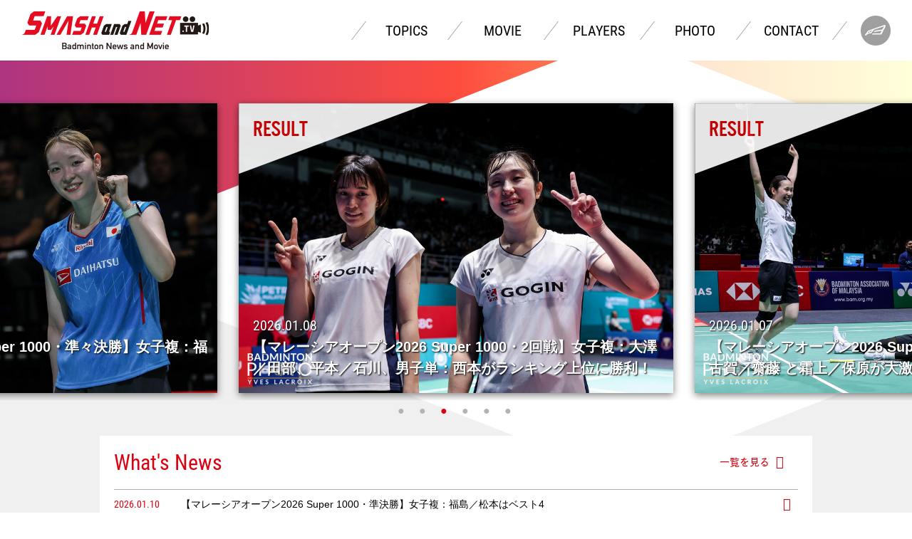

--- FILE ---
content_type: text/html; charset=UTF-8
request_url: https://www.smash-net.tv/photo/%E3%80%90%E3%82%A4%E3%83%B3%E3%83%89%E3%82%AA%E3%83%BC%E3%83%97%E3%83%B3-super-750%E3%83%BB%E6%B1%BA%E5%8B%9D%E3%80%91-3/
body_size: 99154
content:
<!DOCTYPE html>
<html lang="ja">
<head>
<meta charset="utf-8">

<meta name="format-detection" content="telephone=no">
<meta http-equiv="X-UA-Compatible" content="IE=edge,chrome=1">
<meta name="viewport" content="width=device-width, initial-scale=1, maximum-scale=1, user-scalable=0">
	
<title>SMASH and NET. TV &#8211; バドミントン情報＆動画 SMASH and NET. TV</title>
<meta name="description" content="バドミントン情報＆動画 SMASH and NET. TV">
<meta name="keywords" content="バドミントン,バドミントン情報,バドミントンニュース,
バドミントン動画,バドミントン選手,バドミントン試合,バドミントン写真,バドミントンファン,シャトル">

	
<!-- facebook
<meta property="og:title" content="SMASH & NET TV">
<meta property="og:description" content="">
<meta property="og:url" content="https://XXX.com/">
<meta property="og:site_name" content="SMASH & NET TV">
<meta property="og:image" content="https://XXX.com/asset/img/ogp.png"> 
<meta property="og:locale" content="ja_JP">
<meta property="og:type" content="article"> -->

	
	
<link rel="apple-touch-icon" href="/wp-content/themes/smashnet/asset/img/header/favicon.ico">
<link rel="shortcut icon" href="/wp-content/themes/smashnet/asset/img/header/favicon.ico">

<script src="https://kit.fontawesome.com/72e44211e8.js" crossorigin="anonymous"></script> 
	
<link rel="stylesheet" href="/wp-content/themes/smashnet/asset/css/slick.css">
<link rel="stylesheet" href="/wp-content/themes/smashnet/asset/css/slick-theme.css">
	
<link rel="stylesheet" href="/wp-content/themes/smashnet/asset/css/style.css">
<link rel="stylesheet" href="/wp-content/themes/smashnet/asset/css/common.css">
	<!-- 背景パララックス用css -->
	<link href="/wp-content/themes/smashnet/asset/css/bg.css" rel="stylesheet" media="all">


<script language="JavaScript" type="text/javascript" src="/wp-content/themes/smashnet/asset/js/jquery-3.3.1.min.js"></script>
<script language="JavaScript" type="text/javascript" src="/wp-content/themes/smashnet/asset/js/jquery.inview.min.js"></script>
	
<script language="JavaScript" type="text/javascript" src="/wp-content/themes/smashnet/asset/js/slick.min.js"></script><!---->
<script language="JavaScript" type="text/javascript" src="/wp-content/themes/smashnet/asset/js/param.js"></script>
<script language="JavaScript" type="text/javascript" src="/wp-content/themes/smashnet/asset/js/common.js"></script>
<!-- 背景パララックス用js -->
<script type="text/javascript" src="https://cdnjs.cloudflare.com/ajax/libs/gsap/1.20.2/TweenMax.min.js"></script>
<script type="text/javascript" src="/wp-content/themes/smashnet/asset/js/jquery.easeScroll.js"></script>
<script type="text/javascript" src="/wp-content/themes/smashnet/asset/js/bg.js"></script>
<script type="text/javascript" src="/wp-content/themes/smashnet/asset/js/fitie.js"></script>

<link rel='dns-prefetch' href='//s.w.org' />
<link rel="alternate" type="application/rss+xml" title="SMASH and NET. TV - バドミントン情報＆動画 SMASH and NET. TV &raquo; 【インドオープン Super 750・決勝】 のコメントのフィード" href="https://www.smash-net.tv/photo/%e3%80%90%e3%82%a4%e3%83%b3%e3%83%89%e3%82%aa%e3%83%bc%e3%83%97%e3%83%b3-super-750%e3%83%bb%e6%b1%ba%e5%8b%9d%e3%80%91-3/feed/" />
<meta name="description" content="" />		<script type="text/javascript">
			window._wpemojiSettings = {"baseUrl":"https:\/\/s.w.org\/images\/core\/emoji\/13.0.0\/72x72\/","ext":".png","svgUrl":"https:\/\/s.w.org\/images\/core\/emoji\/13.0.0\/svg\/","svgExt":".svg","source":{"concatemoji":"https:\/\/www.smash-net.tv\/wp-includes\/js\/wp-emoji-release.min.js?ver=5.5.1"}};
			!function(e,a,t){var r,n,o,i,p=a.createElement("canvas"),s=p.getContext&&p.getContext("2d");function c(e,t){var a=String.fromCharCode;s.clearRect(0,0,p.width,p.height),s.fillText(a.apply(this,e),0,0);var r=p.toDataURL();return s.clearRect(0,0,p.width,p.height),s.fillText(a.apply(this,t),0,0),r===p.toDataURL()}function l(e){if(!s||!s.fillText)return!1;switch(s.textBaseline="top",s.font="600 32px Arial",e){case"flag":return!c([127987,65039,8205,9895,65039],[127987,65039,8203,9895,65039])&&(!c([55356,56826,55356,56819],[55356,56826,8203,55356,56819])&&!c([55356,57332,56128,56423,56128,56418,56128,56421,56128,56430,56128,56423,56128,56447],[55356,57332,8203,56128,56423,8203,56128,56418,8203,56128,56421,8203,56128,56430,8203,56128,56423,8203,56128,56447]));case"emoji":return!c([55357,56424,8205,55356,57212],[55357,56424,8203,55356,57212])}return!1}function d(e){var t=a.createElement("script");t.src=e,t.defer=t.type="text/javascript",a.getElementsByTagName("head")[0].appendChild(t)}for(i=Array("flag","emoji"),t.supports={everything:!0,everythingExceptFlag:!0},o=0;o<i.length;o++)t.supports[i[o]]=l(i[o]),t.supports.everything=t.supports.everything&&t.supports[i[o]],"flag"!==i[o]&&(t.supports.everythingExceptFlag=t.supports.everythingExceptFlag&&t.supports[i[o]]);t.supports.everythingExceptFlag=t.supports.everythingExceptFlag&&!t.supports.flag,t.DOMReady=!1,t.readyCallback=function(){t.DOMReady=!0},t.supports.everything||(n=function(){t.readyCallback()},a.addEventListener?(a.addEventListener("DOMContentLoaded",n,!1),e.addEventListener("load",n,!1)):(e.attachEvent("onload",n),a.attachEvent("onreadystatechange",function(){"complete"===a.readyState&&t.readyCallback()})),(r=t.source||{}).concatemoji?d(r.concatemoji):r.wpemoji&&r.twemoji&&(d(r.twemoji),d(r.wpemoji)))}(window,document,window._wpemojiSettings);
		</script>
		<style type="text/css">
img.wp-smiley,
img.emoji {
	display: inline !important;
	border: none !important;
	box-shadow: none !important;
	height: 1em !important;
	width: 1em !important;
	margin: 0 .07em !important;
	vertical-align: -0.1em !important;
	background: none !important;
	padding: 0 !important;
}
</style>
	<link rel='stylesheet' id='vkExUnit_common_style-css'  href='https://www.smash-net.tv/wp-content/plugins/vk-all-in-one-expansion-unit/assets/css/vkExUnit_style.css?ver=9.41.0.0' type='text/css' media='all' />
<style id='vkExUnit_common_style-inline-css' type='text/css'>
:root {--ver_page_top_button_url:url(https://www.smash-net.tv/wp-content/plugins/vk-all-in-one-expansion-unit/assets/images/to-top-btn-icon.svg);}@font-face {font-weight: normal;font-style: normal;font-family: "vk_sns";src: url("https://www.smash-net.tv/wp-content/plugins/vk-all-in-one-expansion-unit/inc/sns/icons/fonts/vk_sns.eot?-bq20cj");src: url("https://www.smash-net.tv/wp-content/plugins/vk-all-in-one-expansion-unit/inc/sns/icons/fonts/vk_sns.eot?#iefix-bq20cj") format("embedded-opentype"),url("https://www.smash-net.tv/wp-content/plugins/vk-all-in-one-expansion-unit/inc/sns/icons/fonts/vk_sns.woff?-bq20cj") format("woff"),url("https://www.smash-net.tv/wp-content/plugins/vk-all-in-one-expansion-unit/inc/sns/icons/fonts/vk_sns.ttf?-bq20cj") format("truetype"),url("https://www.smash-net.tv/wp-content/plugins/vk-all-in-one-expansion-unit/inc/sns/icons/fonts/vk_sns.svg?-bq20cj#vk_sns") format("svg");}
</style>
<link rel='stylesheet' id='contact-form-7-css'  href='https://www.smash-net.tv/wp-content/plugins/contact-form-7/includes/css/styles.css?ver=5.2.2' type='text/css' media='all' />
<link rel='stylesheet' id='contact-form-7-confirm-css'  href='https://www.smash-net.tv/wp-content/plugins/contact-form-7-add-confirm/includes/css/styles.css?ver=5.1' type='text/css' media='all' />
<link rel='stylesheet' id='wordpress-popular-posts-css-css'  href='https://www.smash-net.tv/wp-content/plugins/wordpress-popular-posts/assets/css/wpp.css?ver=5.2.4' type='text/css' media='all' />
<link rel='stylesheet' id='vk-blocks-build-css-css'  href='https://www.smash-net.tv/wp-content/plugins/vk-all-in-one-expansion-unit/inc/vk-blocks/package/build/block-build.css?ver=0.38.6' type='text/css' media='all' />
<script type='text/javascript' src='https://www.smash-net.tv/wp-includes/js/jquery/jquery.js?ver=1.12.4-wp' id='jquery-core-js'></script>
<script type='application/json' id='wpp-json'>
{"sampling_active":0,"sampling_rate":100,"ajax_url":"https:\/\/www.smash-net.tv\/wp-json\/wordpress-popular-posts\/v1\/popular-posts","ID":100959,"token":"fca5891f91","lang":0,"debug":0}
</script>
<script type='text/javascript' src='https://www.smash-net.tv/wp-content/plugins/wordpress-popular-posts/assets/js/wpp.min.js?ver=5.2.4' id='wpp-js-js'></script>
<link rel="https://api.w.org/" href="https://www.smash-net.tv/wp-json/" /><link rel="alternate" type="application/json" href="https://www.smash-net.tv/wp-json/wp/v2/photo/100959" /><link rel="EditURI" type="application/rsd+xml" title="RSD" href="https://www.smash-net.tv/xmlrpc.php?rsd" />
<link rel="wlwmanifest" type="application/wlwmanifest+xml" href="https://www.smash-net.tv/wp-includes/wlwmanifest.xml" /> 
<link rel='prev' title='【インドオープン Super 750・決勝】' href='https://www.smash-net.tv/photo/%e3%80%90%e3%82%a4%e3%83%b3%e3%83%89%e3%82%aa%e3%83%bc%e3%83%97%e3%83%b3-super-750%e3%83%bb%e6%b1%ba%e5%8b%9d%e3%80%91-2/' />
<link rel='next' title='【インドオープン Super 750・決勝】' href='https://www.smash-net.tv/photo/%e3%80%90%e3%82%a4%e3%83%b3%e3%83%89%e3%82%aa%e3%83%bc%e3%83%97%e3%83%b3-super-750%e3%83%bb%e6%b1%ba%e5%8b%9d%e3%80%91-4/' />
<meta name="generator" content="WordPress 5.5.1" />
<link rel='shortlink' href='https://www.smash-net.tv/?p=100959' />
<link rel="alternate" type="application/json+oembed" href="https://www.smash-net.tv/wp-json/oembed/1.0/embed?url=https%3A%2F%2Fwww.smash-net.tv%2Fphoto%2F%25e3%2580%2590%25e3%2582%25a4%25e3%2583%25b3%25e3%2583%2589%25e3%2582%25aa%25e3%2583%25bc%25e3%2583%2597%25e3%2583%25b3-super-750%25e3%2583%25bb%25e6%25b1%25ba%25e5%258b%259d%25e3%2580%2591-3%2F" />
<link rel="alternate" type="text/xml+oembed" href="https://www.smash-net.tv/wp-json/oembed/1.0/embed?url=https%3A%2F%2Fwww.smash-net.tv%2Fphoto%2F%25e3%2580%2590%25e3%2582%25a4%25e3%2583%25b3%25e3%2583%2589%25e3%2582%25aa%25e3%2583%25bc%25e3%2583%2597%25e3%2583%25b3-super-750%25e3%2583%25bb%25e6%25b1%25ba%25e5%258b%259d%25e3%2580%2591-3%2F&#038;format=xml" />
<link rel="icon" href="https://www.smash-net.tv/wp-content/uploads/2022/06/cropped-favicon3-32x32.png" sizes="32x32" />
<link rel="icon" href="https://www.smash-net.tv/wp-content/uploads/2022/06/cropped-favicon3-192x192.png" sizes="192x192" />
<link rel="apple-touch-icon" href="https://www.smash-net.tv/wp-content/uploads/2022/06/cropped-favicon3-180x180.png" />
<meta name="msapplication-TileImage" content="https://www.smash-net.tv/wp-content/uploads/2022/06/cropped-favicon3-270x270.png" />
		<style type="text/css" id="wp-custom-css">
			.top001-slider-item-msg {
    text-shadow: 1px 1px 2px black;
}

media screen and (max-width: 768px)
.players004-list-item p {
    font-size: 0.75rem;
}

.players004-list-item p {
    font-size: 0.75rem;
}		</style>
		<!-- Global site tag (gtag.js) - Google Analytics -->
<script async src="https://www.googletagmanager.com/gtag/js?id=UA-12192001-1"></script>
<script>
  window.dataLayer = window.dataLayer || [];
  function gtag(){dataLayer.push(arguments);}
  gtag('js', new Date());

  gtag('config', 'UA-12192001-1');
</script>
	</head>

<body>
	<div class="container">
		<header>
		<div class="header-inner">
		<div class="header-inner-logo">
			<div class="sp-menu sp">
				<img src="/wp-content/themes/smashnet/asset/img/header/spmenu.png" alt="SPMENU">
			</div>
			<h1><a href="/"><img src="/wp-content/themes/smashnet/asset/img/header/header-logo.svg" alt="SMASH AND NET TV"></a></h1>
		</div>
		
		<div class="header-inner-navi">
			<nav class="header-inner-navi-link">
				<div class="header-inner-navi-link-bg sp">
					<img src="/wp-content/themes/smashnet/asset/img/header/071A8907.JPG" alt="SP-BG">
				</div>
				
				<a href="javascript:closeMenu();" class="sp-close sp">
					<img src="/wp-content/themes/smashnet/asset/img/header/sp_close.png" alt="CLOSE">
				</a>
				<a href="/" class="sp-logo sp">
					<img src="/wp-content/themes/smashnet/asset/img/header/sp_logo.svg" alt="SMASH AND NET TV">
				</a>
									<div class="header-inner-navi-link-member sp">
															<div class="header-inner-navi-link-member-img">
							<img src="/wp-content/themes/smashnet/asset/img/header/header-none-member.png" alt="">
						</div>
										
				</div>
				<ul class="header-inner-navi-link-list">
					<li>
						<a href="/topic">
							TOPICS
						</a>
					</li>
					<li>
						<a href="/movie">
							MOVIE
						</a>
					</li>
					<li>
						<a href="/player">
							PLAYERS
						</a>
					</li>
					<li>
						<a href="/photo">
							PHOTO
						</a>
					</li>
					<li>
						<a href="/inquiry">
							CONTACT
						</a>
					</li>
				</ul>
				<ul class="headersns-link sp">
					<li>
					<a href="https://twitter.com/share?text=【インドオープン Super 750・決勝】&url=https%3A%2F%2Fwww.smash-net.tv%2Fphoto%2F%25e3%2580%2590%25e3%2582%25a4%25e3%2583%25b3%25e3%2583%2589%25e3%2582%25aa%25e3%2583%25bc%25e3%2583%2597%25e3%2583%25b3-super-750%25e3%2583%25bb%25e6%25b1%25ba%25e5%258b%259d%25e3%2580%2591-3%2F"target="_blank">							<img src="/wp-content/themes/smashnet/asset/img/twitter.png" alt="twitter">
						</a>
					</li>
					<li>
					<a href="http://www.facebook.com/share.php?u=https://www.smash-net.tv/photo/%e3%80%90%e3%82%a4%e3%83%b3%e3%83%89%e3%82%aa%e3%83%bc%e3%83%97%e3%83%b3-super-750%e3%83%bb%e6%b1%ba%e5%8b%9d%e3%80%91-3/"target="_blank">							<img src="/wp-content/themes/smashnet/asset/img/facebook.png" alt="facebook">
						</a>
					</li>
					<li>
					<a href="https://www.youtube.com/c/smashandnettv/videos" target="_blank">							<img src="/wp-content/themes/smashnet/asset/img/youtube.png" alt="youtube">
						</a>
					</li>
				</ul>

			</nav>
							<div class="header-inner-navi-member">
			
									<div class="header-inner-navi-member-img">
						<img src="/wp-content/themes/smashnet/asset/img/header/header-none-member.png" alt="">
					</div>
									
			</div>

		</div>
	</div>
</header>
<div class="header-spacer"></div>


		<main>
						<article class="banner001">
							</article>
			<article class="top001">
								<script>
					// 初期表示時のステータスのタイムスタンプを取得
					var timestamp = "2025-05-24T06:23:00.703Z";
				</script>
													<section class="top001-slider"><div class="top001-slider-item icon004"><a href="https://www.smash-net.tv/topic/2742/"><img src="https://www.smash-net.tv/wp-content/uploads/2026/01/b_20260110_1134_MalaysiaOpen2026_BPYL3786.jpg"><div class="top001-slider-item-msg"><p class="date">2026.01.10</p><p class="msg">【マレーシアオープン2026 Super 1000・準決勝】女子複：福島／松本はベスト4</p></div></a></div><div class="top001-slider-item icon004"><a href="https://www.smash-net.tv/topic/2741/"><img src="https://www.smash-net.tv/wp-content/uploads/2026/01/b_20260109_1646_MalaysiaOpen2026_BPTE6136.jpg"><div class="top001-slider-item-msg"><p class="date">2026.01.09</p><p class="msg">【マレーシアオープン2026 Super 1000・準々決勝】女子複：福島／松本が準決勝進出</p></div></a></div><div class="top001-slider-item icon004"><a href="https://www.smash-net.tv/topic/2740/"><img src="https://www.smash-net.tv/wp-content/uploads/2026/01/b_20260108_1317_MalaysiaOpen2026_BPYL5135.jpg"><div class="top001-slider-item-msg"><p class="date">2026.01.08</p><p class="msg">【マレーシアオープン2026 Super 1000・2回戦】女子複：大澤／田部、平本／石川、男子単：西本がランキング上位に勝利！</p></div></a></div><div class="top001-slider-item icon004"><a href="https://www.smash-net.tv/topic/2739/"><img src="https://www.smash-net.tv/wp-content/uploads/2026/01/b_20260107_1248_MalaysiaOpen2026_BPYL6985.jpg"><div class="top001-slider-item-msg"><p class="date">2026.01.07</p><p class="msg">【マレーシアオープン2026 Super 1000・1回戦2日目】混合複：古賀／齋藤 と霜上／保原が大激戦！</p></div></a></div><div class="top001-slider-item icon004"><a href="https://www.smash-net.tv/topic/2738/"><img src="https://www.smash-net.tv/wp-content/uploads/2026/01/b_20260106_1226_MalaysiaOpen2026_BPTE7665.jpg"><div class="top001-slider-item-msg"><p class="date">2026.01.06</p><p class="msg">【マレーシアオープン2026 Super 1000・1回戦1日目】ホキコバが世界ランク4位ペアに勝利！</p></div></a></div><div class="top001-slider-item icon004"><a href="https://www.smash-net.tv/topic/2737/"><img src="https://www.smash-net.tv/wp-content/uploads/2025/12/YY203649.jpg"><div class="top001-slider-item-msg"><p class="date">2025.12.30</p><p class="msg">【全日本総合2025・決勝】混合複：渡辺／田口、女子複：志田／五十嵐、男子単：奈良岡が初優勝！　女子単は山口、男子複は山下／緑川</p></div></a></div></section>							</article>

			<article class="top002 sc_point">
				<div class="top002__ttl">
					<h2 class="">
						What's News
					</h2>
					<a href="/topic">
						一覧を見る
					</a>
				</div>

				<div class="top002-frame">
					<ul class="top002-frame-list">
						<li><a href="https://www.smash-net.tv/topic/2742/"><p class="date">2026.01.10</p><p class="msg">【マレーシアオープン2026 Super 1000・準決勝】女子複：福島／松本はベスト4</p></a></li><li><a href="https://www.smash-net.tv/topic/2741/"><p class="date">2026.01.09</p><p class="msg">【マレーシアオープン2026 Super 1000・準々決勝】女子複：福島／松本が準決勝進出</p></a></li><li><a href="https://www.smash-net.tv/topic/2740/"><p class="date">2026.01.08</p><p class="msg">【マレーシアオープン2026 Super 1000・2回戦】女子複：大澤／田部、平本／石川、男子単：西本がランキング上位に勝利！</p></a></li><li><a href="https://www.smash-net.tv/topic/2739/"><p class="date">2026.01.07</p><p class="msg">【マレーシアオープン2026 Super 1000・1回戦2日目】混合複：古賀／齋藤 と霜上／保原が大激戦！</p></a></li><li><a href="https://www.smash-net.tv/topic/2738/"><p class="date">2026.01.06</p><p class="msg">【マレーシアオープン2026 Super 1000・1回戦1日目】ホキコバが世界ランク4位ペアに勝利！</p></a></li><li><a href="https://www.smash-net.tv/topic/2737/"><p class="date">2025.12.30</p><p class="msg">【全日本総合2025・予選】全日本総合2025開幕！　中学生・高校生5組が本戦へ！</p></a></li><li><a href="https://www.smash-net.tv/topic/2736/"><p class="date">2025.12.29</p><p class="msg">【全日本総合2025・準決勝】決勝進出の10組が決まる！</p></a></li><li><a href="https://www.smash-net.tv/topic/2735/"><p class="date">2025.12.28</p><p class="msg">【全日本総合2025・準々決勝】おおむねシード選手が準決勝進出</p></a></li><li><a href="https://www.smash-net.tv/topic/2734/"><p class="date">2025.12.27</p><p class="msg">【全日本総合2025・2回戦／3回戦】高校生全6組はいずれも敗退</p></a></li><li><a href="https://www.smash-net.tv/topic/2733/"><p class="date">2025.12.26</p><p class="msg">【全日本総合2025・1回戦／2回戦】高校生6組が2回戦／3回戦に勝ち上がり</p></a></li><li><a href="https://www.smash-net.tv/topic/2732/"><p class="date">2025.12.25</p><p class="msg">【全日本総合2025・予選】全日本総合2025開幕！　高校生4組が本戦へ！</p></a></li><li><a href="https://www.smash-net.tv/topic/2731/"><p class="date">2025.12.21</p><p class="msg">【WTファイナルズ2025・決勝】フクマツ、準優勝</p></a></li><li><a href="https://www.smash-net.tv/topic/2730/"><p class="date">2025.12.20</p><p class="msg">【WTファイナルズ2025・準決勝】女子複：福島／松本が決勝進出！</p></a></li><li><a href="https://www.smash-net.tv/topic/2729/"><p class="date">2025.12.20</p><p class="msg">ヨネックス、最新テクノロジー「GRPHT THRTTL 」搭載のバドミントンシューズ「SUBAXIA GT 」を1 月28 日より世界同時発売</p></a></li><li><a href="https://www.smash-net.tv/topic/2728/"><p class="date">2025.12.19</p><p class="msg">【WTファイナルズ2025・GS3日目】福島／松本、緑川／齋藤 が格上に勝利して準決勝進出！　奈良岡、山口も準決勝へ</p></a></li><li><a href="https://www.smash-net.tv/topic/2727/"><p class="date">2025.12.18</p><p class="msg">【WTファイナルズ2025・GS2日目】奈良岡・山口が2勝！！　福島／松本と緑川／齋藤は1勝1敗</p></a></li><li><a href="https://www.smash-net.tv/topic/2726/"><p class="date">2025.12.17</p><p class="msg">【WTファイナルズ・GS1日目】男子単：奈良岡、混合複：緑川／齋藤が難敵に勝利！</p></a></li><li><a href="https://www.smash-net.tv/topic/2725/"><p class="date">2025.11.30</p><p class="msg">【インドインターナショナル 2025 Super 300】女子単：明地 陽菜が優勝！！</p></a></li><li><a href="https://www.smash-net.tv/topic/2724/"><p class="date">2025.11.30</p><p class="msg">【S/Jリーグ2025 一宮大会・2日目】BIPROGYが3連勝！</p></a></li><li><a href="https://www.smash-net.tv/topic/2723/"><p class="date">2025.11.29</p><p class="msg">【S/Jリーグ2025 一宮大会・1日目】男子リーグが本格的に開幕！</p></a></li><li><a href="https://www.smash-net.tv/topic/2722/"><p class="date">2025.11.23</p><p class="msg">【オーストラリアオープン2025 Super 500・決勝】男子単：田中 湧士は準優勝</p></a></li><li><a href="https://www.smash-net.tv/topic/2721/"><p class="date">2025.11.22</p><p class="msg">【オーストラリアオープン2025 Super 500・準決勝】男子単：田中が決勝進出！　女子複：平本／石川はベスト4</p></a></li><li><a href="https://www.smash-net.tv/topic/2720/"><p class="date">2025.11.21</p><p class="msg">【オーストラリアオープン2025 Super 500・準々決勝】女子複：平本梨々菜／石川 心菜と男子単：田中 湧士が準決勝進出！</p></a></li><li><a href="https://www.smash-net.tv/topic/2719/"><p class="date">2025.11.20</p><p class="msg">【オーストラリアオープン2025 Super 500・2回戦】日本勢6組が準々決勝進出</p></a></li><li><a href="https://www.smash-net.tv/topic/2718/"><p class="date">2025.11.19</p><p class="msg">【オーストラリアオープン2025 Super 500・1回戦2日目】日本勢10組が2回戦進出</p></a></li><li><a href="https://www.smash-net.tv/topic/2717/"><p class="date">2025.11.18</p><p class="msg">【オーストラリアオープン2025 Super 500・予選／1回戦】日本勢、4組全勝で好発進</p></a></li><li><a href="https://www.smash-net.tv/topic/2716/"><p class="date">2025.11.16</p><p class="msg">【熊本マスターズ2025 Super 500】男子単：奈良岡 功大が優勝！！</p></a></li><li><a href="https://www.smash-net.tv/topic/2715/"><p class="date">2025.11.09</p><p class="msg">【韓国マスターズ2025 Super 300】女子複：鈴木 陽向／山北 奈緒が優勝！！</p></a></li><li><a href="https://www.smash-net.tv/topic/2714/"><p class="date">2025.11.02</p><p class="msg">【S/Jリーグ2025 東京大会・2日目】BIPROGY、岐阜Bluvic、再春館製薬所、ヨネックスが開幕戦2連勝</p></a></li><li><a href="https://www.smash-net.tv/topic/2713/"><p class="date">2025.11.01</p><p class="msg">【S/Jリーグ2025 東京大会・1日目】S/Jリーグ2025 いよいよ開幕！</p></a></li><li><a href="https://www.smash-net.tv/topic/2712/"><p class="date">2025.10.26</p><p class="msg">【フランスオープン2025 Super 750・決勝】女子複：福島／松本、優勝！！</p></a></li><li><a href="https://www.smash-net.tv/topic/2711/"><p class="date">2025.10.25</p><p class="msg">【フランスオープン2025 Super 750・準決勝】女子複：福島／松本が志田／五十嵐を破り決勝進出！</p></a></li><li><a href="https://www.smash-net.tv/topic/2710/"><p class="date">2025.10.24</p><p class="msg">【フランスオープン2025 Super 750・準々決勝】女子複：福島／松本、志田／五十嵐が準決勝進出</p></a></li><li><a href="https://www.smash-net.tv/topic/2709/"><p class="date">2025.10.23</p><p class="msg">【フランスオープン2025 Super 750・2回戦】男子単：渡邉、女子複：志田／五十嵐がランキング上位に勝利！</p></a></li><li><a href="https://www.smash-net.tv/topic/2708/"><p class="date">2025.10.22</p><p class="msg">【フランスオープン2025 Super 750・1回戦2日目】女子単：仁平、混合複：霜上／保原が格上に勝利！</p></a></li><li><a href="https://www.smash-net.tv/topic/2707/"><p class="date">2025.10.21</p><p class="msg">【フランスオープン2025 Super 750・1回戦1日目】日本勢9組中8組が勝利</p></a></li><li><a href="https://www.smash-net.tv/topic/2706/"><p class="date">2025.10.19</p><p class="msg">【デンマークオープン2025 Super 750・決勝】ホキコバ優勝！！</p></a></li><li><a href="https://www.smash-net.tv/topic/2705/"><p class="date">2025.10.18</p><p class="msg">【デンマークオープン2025 Super 750・準決勝】ホキコバがランキング上位を破り決勝進出！</p></a></li><li><a href="https://www.smash-net.tv/topic/2704/"><p class="date">2025.10.17</p><p class="msg">【デンマークオープン2025 Super 750・準々決勝】女子複：福島／松本が世界ランク1位に勝利！　日本勢4組が準決勝進出</p></a></li><li><a href="https://www.smash-net.tv/topic/2703/"><p class="date">2025.10.16</p><p class="msg">【デンマークオープン2025 Super 750・2回戦】女子複：志田／五十嵐、混合複：緑川／齋藤らがランキング上位に勝利</p></a></li><li><a href="https://www.smash-net.tv/topic/2702/"><p class="date">2025.10.15</p><p class="msg">【デンマークオープン2025 Super 750・1回戦2日目】日本勢13組が2回戦進出</p></a></li><li><a href="https://www.smash-net.tv/topic/2701/"><p class="date">2025.10.14</p><p class="msg">【デンマークオープン2025 Super 750・1回戦】混合複：霜上／保原が格上に勝利！</p></a></li><li><a href="https://www.smash-net.tv/topic/2700/"><p class="date">2025.10.12</p><p class="msg">【アークティックオープン2025 Super 500・決勝】女子単：山口が優勝！　女子複：中西／岩永は準優勝</p></a></li><li><a href="https://www.smash-net.tv/topic/2699/"><p class="date">2025.10.11</p><p class="msg">【アークティックオープン2025 Super 500・準決勝】女子単：山口と女子複：中西／岩永が決勝進出！</p></a></li><li><a href="https://www.smash-net.tv/topic/2698/"><p class="date">2025.10.10</p><p class="msg">【アークティックオープン2025 Super 500・準々決勝】日本勢3組が準決勝進出</p></a></li><li><a href="https://www.smash-net.tv/topic/2697/"><p class="date">2025.10.09</p><p class="msg">【アークティックオープン2025 Super 500・2回戦】日本勢5組が準々決勝進出</p></a></li><li><a href="https://www.smash-net.tv/topic/2696/"><p class="date">2025.10.08</p><p class="msg">【アークティックオープン2025 Super 500・1回戦2日目】日本勢10組が2回戦進出</p></a></li><li><a href="https://www.smash-net.tv/topic/2695/"><p class="date">2025.10.07</p><p class="msg">【アークティックオープン2025 Super 500・予選／1回戦】日本勢3選手が3勝の好発進</p></a></li><li><a href="https://www.smash-net.tv/topic/2694/"><p class="date">2025.09.28</p><p class="msg">【韓国オープン2025 Super 500・決勝】女子単：山口 優勝！！　女子複：中西／岩永は準優勝</p></a></li><li><a href="https://www.smash-net.tv/topic/2693/"><p class="date">2025.09.27</p><p class="msg">【韓国オープン2025 Super 500・準決勝】女子単：山口と女子複：中西／岩永が決勝進出！</p></a></li><li><a href="https://www.smash-net.tv/topic/2692/"><p class="date">2025.09.26</p><p class="msg">【韓国オープン2025 Super 500・準々決勝】日本勢4組が準決勝進出</p></a></li><li><a href="https://www.smash-net.tv/topic/2691/"><p class="date">2025.09.25</p><p class="msg">【韓国オープン2025 Super 500・2回戦】日本勢8組が準々決勝進出</p></a></li><li><a href="https://www.smash-net.tv/topic/2690/"><p class="date">2025.09.24</p><p class="msg">【韓国オープン2025 Super 500・1回戦2日目】日本勢16組が2回戦進出</p></a></li><li><a href="https://www.smash-net.tv/topic/2689/"><p class="date">2025.09.23</p><p class="msg">【韓国オープン2025 Super 500・予選／1回戦】男子複：岡村 ／三橋が世界ランク5位に勝利！</p></a></li><li><a href="https://www.smash-net.tv/topic/2688/"><p class="date">2025.09.20</p><p class="msg">【中国マスターズ2025 Super 750・準決勝】女子単：山口 茜はベスト４</p></a></li><li><a href="https://www.smash-net.tv/topic/2687/"><p class="date">2025.09.19</p><p class="msg">【中国マスターズ2025 Super 750・準々決勝】女子単：山口 茜が準決勝進出</p></a></li><li><a href="https://www.smash-net.tv/topic/2686/"><p class="date">2025.09.18</p><p class="msg">【中国マスターズ2025 Super 750・2回戦】日本勢4組が準々決勝進出</p></a></li><li><a href="https://www.smash-net.tv/topic/2685/"><p class="date">2025.09.17</p><p class="msg">【中国マスターズ2025 Super 750・1回戦2日目】日本勢7組が2回戦進出</p></a></li><li><a href="https://www.smash-net.tv/topic/2684/"><p class="date">2025.09.16</p><p class="msg">【中国マスターズ2025 Super 750・1回戦】初日の日本勢は5勝7敗</p></a></li><li><a href="https://www.smash-net.tv/topic/2683/"><p class="date">2025.09.14</p><p class="msg">【香港オープン2025 Super 500・決勝】女子複：中西／岩永は準優勝</p></a></li><li><a href="https://www.smash-net.tv/topic/2682/"><p class="date">2025.09.13</p><p class="msg">【香港オープン2025 Super 500・準決勝】女子複：中西／岩永が決勝進出！</p></a></li><li><a href="https://www.smash-net.tv/topic/2681/"><p class="date">2025.09.12</p><p class="msg">【香港オープン2025 Super 500・準々決勝】女子複：中西／岩永、保原／廣上、混合複：渡辺／松友が準決勝へ！</p></a></li><li><a href="https://www.smash-net.tv/topic/2680/"><p class="date">2025.09.11</p><p class="msg">【香港オープン2025 Super 500・2回戦】女子複：保原／廣上が世界ランク1位に勝利！　日本勢5組が準々決勝進出</p></a></li><li><a href="https://www.smash-net.tv/topic/2679/"><p class="date">2025.09.10</p><p class="msg">【香港オープン2025 Super 500・1回戦】日本勢10組が2回戦進出</p></a></li><li><a href="https://www.smash-net.tv/topic/2678/"><p class="date">2025.09.09</p><p class="msg">【香港オープン2025 Super 500・予選／1回戦】渡辺／松友、保木／小林 、保原／廣上が勝利</p></a></li><li><a href="https://www.smash-net.tv/topic/2677/"><p class="date">2025.08.31</p><p class="msg">【世界選手権2025・決勝】女子単：山口茜が3度目の優勝！</p></a></li><li><a href="https://www.smash-net.tv/topic/2676/"><p class="date">2025.08.30</p><p class="msg">【世界選手権2025・準決勝】女子単：山口茜が決勝進出！　シダマツは最後の試合に</p></a></li><li><a href="https://www.smash-net.tv/topic/2675/"><p class="date">2025.08.29</p><p class="msg">【世界選手権2025・準々決勝】女子単：山口、女子複：志田／松山、中西／岩永が準決勝進出</p></a></li><li><a href="https://www.smash-net.tv/topic/2674/"><p class="date">2025.08.28</p><p class="msg">【世界選手権2025・3回戦】ホキコバ、中西／岩永、緑川／齋藤がランキング上位に勝利！　日本勢5組が準々決勝進出</p></a></li><li><a href="https://www.smash-net.tv/topic/2673/"><p class="date">2025.08.27</p><p class="msg">【世界選手権2025・2回戦】日本勢9組が3回戦進出</p></a></li><li><a href="https://www.smash-net.tv/topic/2672/"><p class="date">2025.08.26</p><p class="msg">【世界選手権2025・1回戦2日目】日本勢6組が順当勝利</p></a></li><li><a href="https://www.smash-net.tv/topic/2671/"><p class="date">2025.08.25</p><p class="msg">【世界選手権2025・1回戦1日目】男子単：田中が世界ランク4位に勝利！</p></a></li><li><a href="https://www.smash-net.tv/topic/2670/"><p class="date">2025.08.25</p><p class="msg">ヨネックス、圧倒的パワーと球持ち性能が向上したバドミントンラケット「ASTROX 99 シリーズ」 9 月上旬より発売</p></a></li><li><a href="https://www.smash-net.tv/topic/2669/"><p class="date">2025.08.19</p><p class="msg">ヨネックス、 「ビクター・アクセルセンコレクション」2025年9月下旬より順次発売</p></a></li><li><a href="https://www.smash-net.tv/topic/2668/"><p class="date">2025.08.09</p><p class="msg">【全国高校総体2025・個人戦】女子：柳井商工が団体戦・個人戦優勝を独占！　男子：埼玉栄が団体戦と併せて2冠</p></a></li><li><a href="https://www.smash-net.tv/topic/2667/"><p class="date">2025.08.06</p><p class="msg">【全国高校総体2025】団体戦　女子：柳井商工（山口）が春夏10連覇！、男子：埼玉栄（埼玉）が２連覇！</p></a></li><li><a href="https://www.birdscore.live/web/interhigh-2025-yamaguchi-btgt/"><p class="date">2025.08.05</p><p class="msg">🔗スコア速報【学校対抗】第76回全国高等学校バドミントン選手権大会</p></a></li><li><a href="https://www.smash-net.tv/topic/2666/"><p class="date">2025.08.03</p><p class="msg">【マカオオープン2025 Super 300】女子複：大澤 佳歩／田部 真唯が準優勝！</p></a></li><li><a href="https://www.smash-net.tv/topic/2665/"><p class="date">2025.07.26</p><p class="msg">【中国オープン2025 Super 1000・準決勝】女子単：山口は準決勝敗退</p></a></li><li><a href="https://www.smash-net.tv/topic/2664/"><p class="date">2025.07.25</p><p class="msg">【中国オープン2025 Super 1000・準々決勝】女子単：山口が準決勝進出！　女子複：福島／松本は準々決勝敗退</p></a></li><li><a href="https://www.smash-net.tv/topic/2663/"><p class="date">2025.07.24</p><p class="msg">【中国オープン2025 Super 1000・2回戦】女子単：山口、女子複：福島／松本が準々決勝進出</p></a></li><li><a href="https://www.smash-net.tv/topic/2662/"><p class="date">2025.07.23</p><p class="msg">【中国オープン2025 Super 1000・1回戦2日目】女子複：廣上／保原が格上に勝利！　日本勢8組が2回戦進出</p></a></li><li><a href="https://www.smash-net.tv/topic/2661/"><p class="date">2025.07.22</p><p class="msg">【中国オープン2025 Super 1000・1回戦1日目】ホキコバ、ランキング上位に勝利！　女子複：大竹／高橋、混合複：緑川／齋藤 も2回戦へ！</p></a></li><li><a href="https://www.smash-net.tv/topic/2660/"><p class="date">2025.07.19</p><p class="msg">【ジャパンオープン2025 Super 750・準決勝】日本勢4組、いずれも敗退</p></a></li><li><a href="https://www.smash-net.tv/topic/2659/"><p class="date">2025.07.18</p><p class="msg">【ジャパンオープン2025 Super 750・準々決勝】男子単：渡邉、女子単：郡司が格上に勝利！　日本勢7組が準決勝進出</p></a></li><li><a href="https://www.smash-net.tv/topic/2658/"><p class="date">2025.07.17</p><p class="msg">【ジャパンオープン2025 Super 750・2回戦】男子単：渡邉、混合複：霜上／保原が格上に勝利！</p></a></li><li><a href="https://www.smash-net.tv/topic/2657/"><p class="date">2025.07.16</p><p class="msg">【ジャパンオープン2025 Super 750・1回戦2日目】日本勢15組が2回戦進出</p></a></li><li><a href="https://www.smash-net.tv/topic/2656/"><p class="date">2025.07.15</p><p class="msg">【ジャパンオープン2025 Super 750・1回戦1日目】ジャパンオープン開幕！　西本、渡邉、郡司、緑川／山下、大竹／高橋、大澤／田部、石川／川添が格上に勝利！</p></a></li><li><a href="https://www.smash-net.tv/topic/2655/"><p class="date">2025.07.08</p><p class="msg">シダマツ、8月の世界選手権を最後にペア解消へ</p></a></li><li><a href="https://www.smash-net.tv/topic/2654/"><p class="date">2025.06.29</p><p class="msg">【全日本実業団2025】男子は日立情報通信エンジニアリングが悲願の初優勝！！　女子は再春館製薬所が4大会ぶりの優勝！</p></a></li><li><a href="https://www.smash-net.tv/topic/2653/"><p class="date">2025.06.28</p><p class="msg">【全日本実業団2025】男子はNTT東日本と日立情報通信エンジニアリング、女子はBIPROGYと再春館製薬所が決勝進出！</p></a></li><li><a href="https://www.smash-net.tv/topic/2652/"><p class="date">2025.06.20</p><p class="msg">公益財団法人ヨネックススポーツ振興財団　2024 年「米山稔賞」を北口榛花 氏 ・ 青木 雄介 氏 ・ 宮崎友花 氏・ 玉木 亜弥 氏 ・ 天間麗奈 氏 に授与</p></a></li><li><a href="https://www.smash-net.tv/topic/2651/"><p class="date">2025.06.07</p><p class="msg">【インドネシアオープン2025 Super 1000・準決勝】女子単：山口はベスト４</p></a></li><li><a href="https://www.smash-net.tv/topic/2650/"><p class="date">2025.06.06</p><p class="msg">【インドネシアオープン2025 Super 1000・準々決勝】女子単：山口が準決勝進出</p></a></li><li><a href="https://www.smash-net.tv/topic/2649/"><p class="date">2025.06.05</p><p class="msg">【インドネシアオープン2025 Super 1000・2回戦】ホキコバが世界2位に勝利！　日本勢5組が準々決勝進出</p></a></li><li><a href="https://www.smash-net.tv/topic/2648/"><p class="date">2025.06.04</p><p class="msg">【インドネシアオープン2025 Super 1000・1回戦2日目】女子単：宮崎がリベンジ！　日本勢10組が2回戦へ</p></a></li><li><a href="https://www.smash-net.tv/topic/2647/"><p class="date">2025.06.03</p><p class="msg">【インドネシアオープン2025 Super 1000・1回戦1日目】男子単：田中、女子単：山口、混合複：緑川／齋藤が2回戦進出</p></a></li><li><a href="https://www.smash-net.tv/topic/2646/"><p class="date">2025.06.01</p><p class="msg">【シンガポールオープン2025 Super 750・決勝】女子複：中西／岩永は準優勝</p></a></li><li><a href="https://www.smash-net.tv/topic/2645/"><p class="date">2025.05.31</p><p class="msg">【シンガポールオープン2025 Super 750・準決勝】女子複：中西／岩永が世界1位を破って決勝進出！　女子単：山口はベスト4</p></a></li><li><a href="https://www.smash-net.tv/topic/2644/"><p class="date">2025.05.30</p><p class="msg">【シンガポールオープン2025 Super 750・準々決勝】女子複：中西／岩永が世界3位を下す！　女子単：山口も準決勝進出！</p></a></li><li><a href="https://www.smash-net.tv/topic/2643/"><p class="date">2025.05.29</p><p class="msg">【シンガポールオープン2025 Super 750・2回戦】女子単：仁平が格上に勝利！　混合複：霜上／保原が渡辺／松友に勝利！</p></a></li><li><a href="https://www.smash-net.tv/topic/2642/"><p class="date">2025.05.28</p><p class="msg">【シンガポールオープン2025 Super 750・1回戦2日目】日本勢9組が2回戦進出</p></a></li><li><a href="https://www.smash-net.tv/topic/2641/"><p class="date">2025.05.27</p><p class="msg">【シンガポールオープン2025 Super 750・1回戦1日目】混合複：渡辺／松友が世界11位に勝利！</p></a></li><li><a href="https://www.smash-net.tv/topic/2640/"><p class="date">2025.05.24</p><p class="msg">【マレーシアマスターズ2025・準決勝】日本勢4組、いずれもベスト４</p></a></li><li><a href="https://www.smash-net.tv/topic/2633/"><p class="date">2025.05.24</p><p class="msg">2025年日本ランキングサーキット大会 決勝の模様をプレミア公開します！ </p></a></li><li><a href="https://www.smash-net.tv/topic/2639/"><p class="date">2025.05.23</p><p class="msg">【マレーシアマスターズ2025・準々決勝】日本勢4組がすべて準決勝進出！</p></a></li><li><a href="https://www.smash-net.tv/topic/2638/"><p class="date">2025.05.22</p><p class="msg">【マレーシアマスターズ2025・2回戦】女子単：山口が奥原を下す　日本勢4組が準々決勝進出</p></a></li><li><a href="https://www.smash-net.tv/topic/2637/"><p class="date">2025.05.21</p><p class="msg">【マレーシアマスターズ2025・1回戦2日目】日本勢7組が2回戦へ</p></a></li><li><a href="https://www.smash-net.tv/topic/2636/"><p class="date">2025.05.20</p><p class="msg">【マレーシアマスターズ2025・予選＆1回戦】日本勢の男子複・女子複3組は2回戦へ</p></a></li><li><a href="https://www.smash-net.tv/topic/2635/"><p class="date">2025.05.17</p><p class="msg">【タイオープン2025・準決勝】女子単：宮崎、女子複：保原／廣上はいずれもベスト4</p></a></li><li><a href="https://www.smash-net.tv/topic/2634/"><p class="date">2025.05.16</p><p class="msg">【タイオープン2025・準々決勝】女子単：宮崎、女子複：保原／廣上が準決勝進出！</p></a></li><li><a href="https://www.smash-net.tv/topic/2632/"><p class="date">2025.05.15</p><p class="msg">【タイオープン2025・2回戦】女子複」保原 彩夏／廣上が世界10位に勝利！　日本勢4組が準々決勝へ</p></a></li><li><a href="https://www.smash-net.tv/topic/2631/"><p class="date">2025.05.14</p><p class="msg">【タイオープン2025・1回戦】日本勢7組が2回戦へ</p></a></li><li><a href="https://www.smash-net.tv/topic/2630/"><p class="date">2025.05.13</p><p class="msg">【タイオープン2025・予選＆1回戦】女子複：保原／廣上が予選突破　混合複：緑川／齋藤は2回戦へ</p></a></li><li><a href="https://www.smash-net.tv/topic/2629/"><p class="date">2025.05.11</p><p class="msg">【台北オープン2025】女子単：宮崎が優勝！　女子複：大竹 美月／髙橋 美優は準優勝</p></a></li><li><a href="https://www.smash-net.tv/topic/2628/"><p class="date">2025.05.03</p><p class="msg">【スディルマンカップ2025・準決勝】日本、中国に0−3で敗退</p></a></li><li><a href="https://www.smash-net.tv/topic/2627/"><p class="date">2025.05.02</p><p class="msg">【スディルマンカップ2025・準々決勝】日本、台湾に3−0で勝利</p></a></li><li><a href="https://www.smash-net.tv/topic/2626/"><p class="date">2025.05.01</p><p class="msg">【スディルマンカップ2025・GL5日目】日本、マレーシアに3−2で逆転勝利！</p></a></li><li><a href="https://www.smash-net.tv/topic/2625/"><p class="date">2025.04.29</p><p class="msg">【スディルマンカップ2025・GL3日目】日本、フランスにも5−0で勝利</p></a></li><li><a href="https://www.smash-net.tv/topic/2624/"><p class="date">2025.04.28</p><p class="msg">【スディルマンカップ2025・GL2日目】日本、オーストラリアに5−0で緒戦を飾る</p></a></li><li><a href="https://www.smash-net.tv/topic/2623/"><p class="date">2025.04.14</p><p class="msg">【ミズノおもてなしカップジャパン2025】各種目の優勝者が決まり閉幕</p></a></li><li><a href="https://www.smash-net.tv/topic/2622/"><p class="date">2025.04.13</p><p class="msg">【ミズノおもてなしカップジャパン2025】6年ぶりに開催　13日には松友美佐紀選手が来場、ファンと写真撮影会</p></a></li><li><a href="https://www.smash-net.tv/topic/2621/"><p class="date">2025.04.13</p><p class="msg">【アジア選手権2025・決勝】混合複：緑川／齋藤、女子複：志田／松山はいずれも準優勝</p></a></li><li><a href="https://www.smash-net.tv/topic/2620/"><p class="date">2025.04.12</p><p class="msg">【アジア選手権2025・準決勝】混合複：緑川／齋藤、女子複：志田／松山が決勝進出！</p></a></li><li><a href="https://www.smash-net.tv/topic/2619/"><p class="date">2025.04.11</p><p class="msg">【アジア選手権2025・準々決勝】混合複：緑川／齋藤が格上に勝利！　シダマツも準決勝進出</p></a></li><li><a href="https://www.smash-net.tv/topic/2618/"><p class="date">2025.04.10</p><p class="msg">【アジア選手権2025・2回戦】女子単：仁平がインタノンに勝利！　日本勢7組が準々決勝進出</p></a></li><li><a href="https://www.smash-net.tv/topic/2617/"><p class="date">2025.04.09</p><p class="msg">【アジア選手権2025・1回戦2日目】日本勢11組が2回戦進出</p></a></li><li><a href="https://www.smash-net.tv/topic/2616/"><p class="date">2025.04.08</p><p class="msg">【アジア選手権2025・グループリーグ＆1回戦1日目】日本勢 混合複2組が2回戦へ</p></a></li><li><a href="https://www.smash-net.tv/topic/2615/"><p class="date">2025.03.26</p><p class="msg">【全国高校選抜2024・個人戦】男子単：髙野 日向（埼玉栄・埼玉）、女子単：東谷 悠妃（青森山田・青森）が優勝！</p></a></li><li><a href="https://www.smash-net.tv/topic/2614/"><p class="date">2025.03.24</p><p class="msg">【全国高校選抜2024】団体戦　女子：柳井商工が春夏９連覇！、男子：ふたば未来学園が２連覇、4度目の優勝！</p></a></li><li><a href="https://www.smash-net.tv/topic/2613/"><p class="date">2025.03.22</p><p class="msg">【スイスオープン2025 Super 300】男子複：緑川／山下がベスト4</p></a></li><li><a href="https://www.smash-net.tv/topic/2612/"><p class="date">2025.03.21</p><p class="msg">【第25回全日本中学生】ライブ配信のご案内</p></a></li><li><a href="https://www.smash-net.tv/topic/2611/"><p class="date">2025.03.21</p><p class="msg">【第53回全国高校選抜】ライブ配信＆ライブスコアのご案内 </p></a></li><li><a href="https://www.smash-net.tv/topic/2610/"><p class="date">2025.03.16</p><p class="msg">【全英オープン2025 Super 1000・決勝】女子複決勝は志田／松山が福島／松本を破り2度目の優勝!!</p></a></li><li><a href="https://www.smash-net.tv/topic/2609/"><p class="date">2025.03.15</p><p class="msg">【全英オープン2025 Super 1000・準決勝】女子複決勝は志田／松山と福島／松本の日本勢対決へ！</p></a></li><li><a href="https://www.smash-net.tv/topic/2608/"><p class="date">2025.03.14</p><p class="msg">【全英オープン2025 Super 1000・準々決勝】女子単：山口が宮崎を、女子複：福島／松本が中西／岩永を下す！　シダマツも準決勝へ</p></a></li><li><a href="https://www.smash-net.tv/topic/2607/"><p class="date">2025.03.13</p><p class="msg">【全英オープン2025 Super 1000・2回戦】日本勢6組が準々決勝進出</p></a></li><li><a href="https://www.smash-net.tv/topic/2606/"><p class="date">2025.03.12</p><p class="msg">【全英オープン2025 Super 1000・1回戦2日目】男子単：田中が奈良岡に勝利！　日本勢7組が2回戦進出</p></a></li><li><a href="https://www.smash-net.tv/topic/2605/"><p class="date">2025.03.11</p><p class="msg">【全英オープン2025 Super 1000・1回戦1日目】女子単：山口・宮崎、女子複：中西／岩永・福島／松本が2回戦へ</p></a></li><li><a href="https://www.smash-net.tv/topic/2604/"><p class="date">2025.03.08</p><p class="msg">【オルレアンマスターズ2025 Super 300・準決勝】女子複：福島／松本、途中棄権でベスト４</p></a></li><li><a href="https://www.smash-net.tv/topic/2603/"><p class="date">2025.03.07</p><p class="msg">【オルレアンマスターズ2025 Super 300・準々決勝】女子複：福島／松本が準決勝進出！</p></a></li><li><a href="https://www.smash-net.tv/topic/2602/"><p class="date">2025.03.06</p><p class="msg">【オルレアンマスターズ2025 Super 300・2回戦】日本勢5組が準々決勝進出</p></a></li><li><a href="https://www.smash-net.tv/topic/2601/"><p class="date">2025.03.05</p><p class="msg">【オルレアンマスターズ2025 Super 300・1回戦2日目】女子単：仁平がインタノンに勝利！　日本勢10組が2回戦進出</p></a></li><li><a href="https://www.smash-net.tv/topic/2600/"><p class="date">2025.03.04</p><p class="msg">【オルレアンマスターズ2025 Super 300・予選＆1回戦1日目】男子複：緑川／山下、女子複：福島／松本が2回戦へ</p></a></li><li><a href="https://www.smash-net.tv/topic/2599/"><p class="date">2025.03.02</p><p class="msg">【ドイツオープン2025 Super 300・決勝】女子複：大竹 望月／髙橋 美優が格上を破って優勝！！</p></a></li><li><a href="https://www.smash-net.tv/topic/2598/"><p class="date">2025.03.01</p><p class="msg">【ドイツオープン2025 Super 300・準決勝】女子複：大竹 望月／髙橋 美優が決勝進出！</p></a></li><li><a href="https://www.smash-net.tv/topic/2597/"><p class="date">2025.02.28</p><p class="msg">【ドイツオープン2025 Super 300・準々決勝】日本勢、4種目でそれぞれ1組が準決勝進出！</p></a></li><li><a href="https://www.smash-net.tv/topic/2596/"><p class="date">2025.02.27</p><p class="msg">【ドイツオープン2025 Super 300・2回戦】日本勢５組が準々決勝進出</p></a></li><li><a href="https://www.smash-net.tv/topic/2595/"><p class="date">2025.02.26</p><p class="msg">【ドイツオープン2025 Super 300・1回戦2日目】日本勢7組が2回戦進出</p></a></li><li><a href="https://www.smash-net.tv/topic/2594/"><p class="date">2025.02.25</p><p class="msg">【ドイツオープン2025 Super 300・予選＆1回戦1日目】男子複：霜上／野村、女子複：大竹／髙橋が2回戦進出</p></a></li><li><a href="https://www.smash-net.tv/topic/2593/"><p class="date">2025.02.22</p><p class="msg">【S/Jリーグ2024 TOP4トーナメント 決勝】女子：再春館製薬所、男子：トナミ運輸が優勝！！</p></a></li><li><a href="https://www.smash-net.tv/topic/2592/"><p class="date">2025.02.21</p><p class="msg">【S/Jリーグ2024 TOP4トーナメント 準決勝】女子：ヨネックス・再春館製薬所、男子：トナミ運輸・BIPROGYが決勝進出！</p></a></li><li><a href="https://www.smash-net.tv/topic/2591/"><p class="date">2025.02.07</p><p class="msg">2025年日本代表選手 追加選出</p></a></li><li><a href="https://www.smash-net.tv/topic/2590/"><p class="date">2025.01.26</p><p class="msg">【インドネシアマスターズ2025 Super 500・決勝】混合複：緑川 大輝／齋藤 夏が優勝！！</p></a></li><li><a href="https://www.smash-net.tv/topic/2589/"><p class="date">2025.01.25</p><p class="msg">【インドネシアマスターズ2025 Super 500・準決勝】混合複：緑川 大輝／齋藤 夏が決勝進出！</p></a></li><li><a href="https://www.smash-net.tv/topic/2588/"><p class="date">2025.01.24</p><p class="msg">【インドネシアマスターズ2025 Super 500・準々決勝】混合複：緑川 大輝／齋藤 夏が準決勝進出！</p></a></li><li><a href="https://www.smash-net.tv/topic/2587/"><p class="date">2025.01.23</p><p class="msg">【インドネシアマスターズ2025 Super 500・2回戦】男子単：西本、男子複：緑川／⼭下がランキング上位に勝利！　日本勢5組が準々決勝進出</p></a></li><li><a href="https://www.smash-net.tv/topic/2586/"><p class="date">2025.01.22</p><p class="msg">【インドネシアマスターズ2025 Super 500・1回戦2日目】日本勢10組が2回戦進出</p></a></li><li><a href="https://www.smash-net.tv/topic/2585/"><p class="date">2025.01.21</p><p class="msg">【インドネシアマスターズ2025 Super 500・予選＆1回戦1日目】男子複：緑川／⼭下 、女子複：福島／松本が2回戦へ</p></a></li><li><a href="https://www.smash-net.tv/topic/2584/"><p class="date">2025.01.21</p><p class="msg">ヨネックス、2025 日本代表モデルウェアを1 月下旬に発売</p></a></li><li><a href="https://www.smash-net.tv/topic/2583/"><p class="date">2025.01.21</p><p class="msg">2025年 日本代表選手・スタッフ発表</p></a></li><li><a href="https://www.smash-net.tv/topic/2582/"><p class="date">2025.01.19</p><p class="msg">【インドオープン2025 Super 750・決勝】女子複：櫻本／五十嵐が海外ツアー初優勝！！</p></a></li><li><a href="https://www.smash-net.tv/topic/2581/"><p class="date">2025.01.18</p><p class="msg">【インドオープン2025 Super 750・準決勝】女子複：櫻本／五十嵐が決勝進出！！</p></a></li><li><a href="https://www.smash-net.tv/topic/2580/"><p class="date">2025.01.17</p><p class="msg">【インドオープン2025 Super 750・準々決勝】女子単：宮崎、女子複：櫻本／五十嵐が準決勝進出！</p></a></li><li><a href="https://www.smash-net.tv/topic/2579/"><p class="date">2025.01.16</p><p class="msg">【インドオープン2025 Super 750・2回戦】日本勢４組が準々決勝進出</p></a></li><li><a href="https://www.smash-net.tv/topic/2578/"><p class="date">2025.01.15</p><p class="msg">【インドオープン2025 Super 750・1回戦2日目】日本勢11組が2回戦進出</p></a></li><li><a href="https://www.smash-net.tv/topic/2577/"><p class="date">2025.01.14</p><p class="msg">【インドオープン2025 Super 750・1回戦1日目】女子複：櫻本／五十嵐が世界ランク9位に勝利！</p></a></li><li><a href="https://www.smash-net.tv/topic/2576/"><p class="date">2025.01.12</p><p class="msg">【マレーシアオープン2025 Super 1000・決勝】女子複：福島 由紀／松本 麻佑が早くもSuper 1000大会で優勝！！</p></a></li><li><a href="https://www.smash-net.tv/topic/2575/"><p class="date">2025.01.11</p><p class="msg">【マレーシアオープン2025 Super 1000・準決勝】女子複：福島 由紀／松本 麻佑が決勝進出！</p></a></li><li><a href="https://www.smash-net.tv/topic/2574/"><p class="date">2025.01.10</p><p class="msg">【マレーシアオープン2025 Super 1000・準々決勝】女子複：福島／松本が世界No.2に勝利！　男子単：奈良岡も準決勝進出</p></a></li><li><a href="https://www.smash-net.tv/topic/2573/"><p class="date">2025.01.09</p><p class="msg">【マレーシアオープン2025 Super 1000・2回戦】日本勢4組が準々決勝進出</p></a></li><li><a href="https://www.smash-net.tv/topic/2572/"><p class="date">2025.01.08</p><p class="msg">【マレーシアオープン2025 Super 1000・1回戦2日目】女子複：松友／志田をはじめ、日本勢6組が2回戦進出</p></a></li><li><a href="https://www.smash-net.tv/topic/2571/"><p class="date">2025.01.07</p><p class="msg">【マレーシアオープン2025 Super 1000・1回戦1日目】男子単：田中、混合複：緑川／齋藤が2回戦進出</p></a></li><li><a href="https://www.youtube.com/@smashandnettv/videos"><p class="date">2025.01.02</p><p class="msg">【全国小学生2024】収録動画を更新中！！</p></a></li><li><a href="https://www.smash-net.tv/topic/2570/"><p class="date">2024.12.30</p><p class="msg">【全日本総合2024・決勝】男子単：田中 湧士が2度目の優勝！　その他4種目は全て初優勝！</p></a></li><li><a href="https://www.smash-net.tv/topic/2569/"><p class="date">2024.12.29</p><p class="msg">【全日本総合2024・準決勝】決勝進出の10組が決まる！</p></a></li><li><a href="https://www.smash-net.tv/topic/2568/"><p class="date">2024.12.28</p><p class="msg">【全日本総合2024・準々決勝】女子単高校生：宮崎 友花が準決勝へ！　女子単：奥原 希望が棄権</p></a></li><li><a href="https://www.smash-net.tv/topic/2567/"><p class="date">2024.12.27</p><p class="msg">【全日本総合2024・2回戦】女子単高校生：宮崎 友花が準々決勝へ！　女子単：山口 茜は途中棄権</p></a></li><li><a href="https://www.smash-net.tv/topic/2566/"><p class="date">2024.12.26</p><p class="msg">【全日本総合2024・1回戦】女子単高校生：砂川 温香（柳井商工高校）と宮崎 友花（柳井商工高校）が勝ち上がり！</p></a></li><li><a href="https://www.smash-net.tv/topic/2565/"><p class="date">2024.12.25</p><p class="msg">【全日本総合2024・予選】全日本総合2024開幕！　高校生も本戦へ！</p></a></li><li><a href="https://www.smash-net.tv/topic/2564/"><p class="date">2024.12.15</p><p class="msg">【WTファイナルズ2024・決勝】シダマツ、準優勝</p></a></li><li><a href="https://www.smash-net.tv/topic/2563/"><p class="date">2024.12.14</p><p class="msg">【WTファイナルズ2024・準決勝】シダマツ、決勝進出！　大堀は敗れてこれが最後の試合に</p></a></li><li><a href="https://www.smash-net.tv/topic/2562/"><p class="date">2024.12.13</p><p class="msg">【WTファイナルズ2024・Gリーグ3日目】大堀、シダマツが準決勝進出！　奈良岡、山口も勝利するがGリーグ敗退</p></a></li><li><a href="https://www.smash-net.tv/topic/2561/"><p class="date">2024.12.12</p><p class="msg">【WTファイナルズ2024・Gリーグ2日目】大堀2連勝！　山口も勝利して1勝1敗、シダマツ敗れて1勝1敗</p></a></li><li><a href="https://www.smash-net.tv/topic/2560/"><p class="date">2024.12.11</p><p class="msg">【WTファイナルズ2024・Gリーグ1日目】大堀、シダマツがまず1勝</p></a></li><li><a href="https://www.smash-net.tv/topic/2559/"><p class="date">2024.11.23</p><p class="msg">【中国マスターズ2024 Super 750・準決勝】宮崎、シダマツ、フクマツ、いずれもベスト4</p></a></li><li><a href="https://www.smash-net.tv/topic/2558/"><p class="date">2024.11.22</p><p class="msg">【中国マスターズ2024 Super 750・準々決勝】日本勢3組が準決勝進出</p></a></li><li><a href="https://www.smash-net.tv/topic/2557/"><p class="date">2024.11.21</p><p class="msg">【中国マスターズ2024 Super 750・2回戦】日本勢5組が準々決勝進出</p></a></li><li><a href="https://www.smash-net.tv/topic/2556/"><p class="date">2024.11.20</p><p class="msg">【中国マスターズ2024 Super 750・1回戦2日目】日本勢10組が2回戦進出</p></a></li><li><a href="https://www.smash-net.tv/topic/2555/"><p class="date">2024.11.19</p><p class="msg">【中国マスターズ2024 Super 750・1回戦1日目】日本勢4勝5敗のスタート</p></a></li><li><a href="https://www.smash-net.tv/topic/2554/"><p class="date">2024.11.17</p><p class="msg">【熊本マスターズ2024 Super 500・決勝】山口、地元大会で優勝！　フクマツ、ホキコバは準優勝</p></a></li><li><a href="https://www.smash-net.tv/topic/2553/"><p class="date">2024.11.16</p><p class="msg">【熊本マスターズ2024 Super 500・準決勝】フクマツ、ホキコバ、山口が決勝進出！</p></a></li><li><a href="https://www.smash-net.tv/topic/2552/"><p class="date">2024.11.15</p><p class="msg">【熊本マスターズ2024 Super 500・準々決勝】大堀、山口に敗退し国内での大会に幕　日本勢4組が準決勝進出</p></a></li><li><a href="https://www.smash-net.tv/topic/2551/"><p class="date">2024.11.14</p><p class="msg">【熊本マスターズ2024 Super 500・2回戦】日本勢7組が準々決勝進出</p></a></li><li><a href="https://www.smash-net.tv/topic/2550/"><p class="date">2024.11.13</p><p class="msg">【熊本マスターズ2024 Super 500・1回戦2日目】日本勢17組が2回戦進出</p></a></li><li><a href="https://www.smash-net.tv/topic/2549/"><p class="date">2024.11.12</p><p class="msg">【熊本マスターズ2024 Super 500・予選／1回戦1日目】日本勢が過去最大級に参加する熊本マスターズがいよいよ開幕！</p></a></li><li><a href="https://www.smash-net.tv/topic/2548/"><p class="date">2024.11.09</p><p class="msg">【韓国マスターズ2024 Super 300】女子単：宮崎 友花がベスト4</p></a></li><li><a href="https://www.smash-net.tv/topic/2547/"><p class="date">2024.11.03</p><p class="msg">【S/Jリーグ2024 山口大会・2日目】女子：ACT SAIKYOは再春館に惜敗、男子：コンサドーレが開幕2連勝</p></a></li><li><a href="https://www.smash-net.tv/topic/2546/"><p class="date">2024.11.02</p><p class="msg">【S/Jリーグ2024 山口大会・1日目】宮崎 友花（ACT SAIKYO内定選手）のS/J初勝利に会場が沸く！</p></a></li><li><a href="https://www.smash-net.tv/topic/2545/"><p class="date">2024.10.20</p><p class="msg">【デンマークオープン2024 Super 750・決勝】女子複：中⻄／岩永がスーパー750大会で初優勝！！　男子単：渡邉は準優勝</p></a></li><li><a href="https://www.smash-net.tv/topic/2544/"><p class="date">2024.10.19</p><p class="msg">【デンマークオープン2024 Super 750・準決勝】女子複：中⻄／岩永が韓国強敵を初めて破る！　男子単：渡邉も決勝進出！</p></a></li><li><a href="https://www.smash-net.tv/topic/2543/"><p class="date">2024.10.18</p><p class="msg">【デンマークオープン2024 Super 750・準々決勝】女子複：中⻄／岩永がリベンジ！　日本勢4組が準決勝進出</p></a></li><li><a href="https://www.smash-net.tv/topic/2542/"><p class="date">2024.10.17</p><p class="msg">【デンマークオープン2024 Super 750・2回戦】日本勢5組が準々決勝進出</p></a></li><li><a href="https://www.smash-net.tv/topic/2541/"><p class="date">2024.10.16</p><p class="msg">【デンマークオープン2024 Super 750・1回戦2日目】日本勢7組が2回戦進出</p></a></li><li><a href="https://www.smash-net.tv/topic/2540/"><p class="date">2024.10.16</p><p class="msg">【インカレ2024・個人戦】男子単：増本 康祐（法政大）、女子単：小林 優花（龍谷大）が優勝！</p></a></li><li><a href="https://www.smash-net.tv/topic/2539/"><p class="date">2024.10.15</p><p class="msg">【デンマークオープン2024 Super 750・1回戦1日目】日本勢、厳しいスタート</p></a></li><li><a href="https://www.smash-net.tv/topic/2538/"><p class="date">2024.10.15</p><p class="msg">【インカレ2024・個人戦】混合複の準決勝進出者および4種目の決勝進出者決まる！</p></a></li><li><a href="https://www.smash-net.tv/topic/2537/"><p class="date">2024.10.13</p><p class="msg">【世界ジュニア選手権大会2024】女子複：平本 梨々菜／玉木 亜弥が優勝！</p></a></li><li><a href="https://www.smash-net.tv/topic/2535/"><p class="date">2024.10.12</p><p class="msg">【アークティックオープン2024 Super 500・準決勝】日本勢3組、いずれもベスト4</p></a></li><li><a href="https://www.smash-net.tv/topic/2536/"><p class="date">2024.10.11</p><p class="msg">【インカレ2024】個人戦 準決勝・決勝をインターネットライブ配信します！</p></a></li><li><a href="https://www.smash-net.tv/topic/2534/"><p class="date">2024.10.11</p><p class="msg">【アークティックオープン2024 Super 500・準々決勝】日本勢3組が準決勝進出</p></a></li><li><a href="https://www.smash-net.tv/topic/2533/"><p class="date">2024.10.10</p><p class="msg">【アークティックオープン2024 Super 500・2回戦】日本勢5組が準々決勝進出</p></a></li><li><a href="https://www.smash-net.tv/topic/2532/"><p class="date">2024.10.09</p><p class="msg">【アークティックオープン2024 Super 500・1回戦2日目】日本勢10組が2回戦進出</p></a></li><li><a href="https://www.smash-net.tv/topic/2531/"><p class="date">2024.10.08</p><p class="msg">【アークティックオープン2024 Super 500・1回戦1日目】日本勢、女子単3選手が2回戦進出</p></a></li><li><a href="https://www.smash-net.tv/topic/2530/"><p class="date">2024.09.28</p><p class="msg">【マカオオープン2024 Super 300】女子単：宮崎 友花がベスト4</p></a></li><li><a href="https://www.smash-net.tv/topic/2529/"><p class="date">2024.09.22</p><p class="msg">【中国オープン2024 Super 1000・決勝】女子単：宮崎、男子単：奈良岡いずれも準優勝</p></a></li><li><a href="https://www.smash-net.tv/topic/2528/"><p class="date">2024.09.21</p><p class="msg">【中国オープン2024 Super 1000・準決勝】女子単：宮崎が山口を破って決勝進出！男子単：奈良岡も決勝へ！</p></a></li><li><a href="https://www.smash-net.tv/topic/2527/"><p class="date">2024.09.20</p><p class="msg">【中国オープン2024 Super 1000・準々決勝】女子単：大堀がリベンジ！　日本勢4組が準決勝進出</p></a></li><li><a href="https://www.smash-net.tv/topic/2526/"><p class="date">2024.09.19</p><p class="msg">【中国オープン2024 Super 1000・2回戦】日本勢6組が準々決勝進出</p></a></li><li><a href="https://www.smash-net.tv/topic/2525/"><p class="date">2024.09.18</p><p class="msg">【中国オープン2024 Super 1000・1回戦2日目】日本勢9組が2回戦進出</p></a></li><li><a href="https://www.smash-net.tv/topic/2524/"><p class="date">2024.09.17</p><p class="msg">【中国オープン2024 Super 1000・1回戦1日目】男子単：奈良岡、渡邉、女子単：大堀が2回戦進出</p></a></li><li><a href="https://www.smash-net.tv/topic/2523/"><p class="date">2024.09.14</p><p class="msg">【香港オープン2024 Super 500・準決勝】女子単：宮崎 友花、ファイナルを取れずベスト４</p></a></li><li><a href="https://www.smash-net.tv/topic/2522/"><p class="date">2024.09.13</p><p class="msg">【香港オープン2024 Super 500・準々決勝】女子単：宮崎 友花がインタノンを下して準決勝進出！</p></a></li><li><a href="https://www.smash-net.tv/topic/2521/"><p class="date">2024.09.12</p><p class="msg">【香港オープン2024 Super 500・2回戦】奈良岡・大堀・宮崎が準々決勝へ</p></a></li><li><a href="https://www.smash-net.tv/topic/2520/"><p class="date">2024.09.11</p><p class="msg">【香港オープン2024 Super 500・1回戦】日本勢4選手が2回戦進出</p></a></li><li><a href="https://www.smash-net.tv/topic/2519/"><p class="date">2024.09.07</p><p class="msg">【タイペイオープン2024 Super 300】女子単：杉山 薫がベスト4</p></a></li><li><a href="https://www.smash-net.tv/topic/2518/"><p class="date">2024.08.30</p><p class="msg">【韓国オープン2024 Super 500・準々決勝】男子単：奈良岡 功大はベスト8</p></a></li><li><a href="https://www.smash-net.tv/topic/2517/"><p class="date">2024.08.29</p><p class="msg">【韓国オープン2024 Super 500・2回戦】男子単：奈良岡 功大が準々決勝進出</p></a></li><li><a href="https://www.smash-net.tv/topic/2516/"><p class="date">2024.08.28</p><p class="msg">【韓国オープン2024 Super 500・1回戦2日目】日本勢5組が2回戦進出</p></a></li><li><a href="https://www.smash-net.tv/topic/2515/"><p class="date">2024.08.27</p><p class="msg">【韓国オープン2024 Super 500・1回戦1日目】石川 心菜／古根川 美桜が接戦を制し2回戦へ</p></a></li><li><a href="https://www.smash-net.tv/topic/2514/"><p class="date">2024.08.25</p><p class="msg">【ジャパンオープン2024 Super 750・決勝】女子単：山口 茜が4度目の優勝！！</p></a></li><li><a href="https://www.smash-net.tv/topic/2513/"><p class="date">2024.08.24</p><p class="msg">【ジャパンオープン2024 Super 750・準決勝】女子単：山口 茜が決勝進出！</p></a></li><li><a href="https://www.smash-net.tv/topic/2512/"><p class="date">2024.08.23</p><p class="msg">【ジャパンオープン2024 Super 750・準々決勝】中西／岩永が志田／松山に勝利！　奈良岡、山口も準決勝進出</p></a></li><li><a href="https://www.smash-net.tv/topic/2511/"><p class="date">2024.08.22</p><p class="msg">【ジャパンオープン2024 Super 750・2回戦】日本勢10組が準々決勝進出</p></a></li><li><a href="https://www.smash-net.tv/topic/2510/"><p class="date">2024.08.21</p><p class="msg">【ジャパンオープン2024 Super 750・1回戦2日目】日本勢16組が2回戦進出</p></a></li><li><a href="https://www.smash-net.tv/topic/2509/"><p class="date">2024.08.20</p><p class="msg">【ジャパンオープン2024 Super 750・1回戦1日目】ジャパンオープンいよいよ開幕！　パリ五輪で活躍した選手たちが日本でプレー</p></a></li><li><a href="https://www.smash-net.tv/topic/2508/"><p class="date">2024.08.20</p><p class="msg">ヨネックス、攻撃力を高めたラケット『NANOFLARE 700 PRO・700 TOUR・700 GAME』を9月下旬より発売</p></a></li><li><a href="https://www.smash-net.tv/topic/2507/"><p class="date">2024.08.05</p><p class="msg">【パリ五輪2024・まとめ】メダリストと日本勢成績</p></a></li><li><a href="https://www.smash-net.tv/topic/2506/"><p class="date">2024.08.04</p><p class="msg">【全国高校総体2024・個人戦】女子単：宮崎（柳井商工）が総体連覇！　団体戦と併せて2冠　男子：埼玉栄が団体戦・個人戦優勝を独占！</p></a></li><li><a href="https://www.smash-net.tv/topic/2505/"><p class="date">2024.08.03</p><p class="msg">【パリ五輪2024・8日目】シダマツ、五輪初出場で銅メダル！</p></a></li><li><a href="https://www.smash-net.tv/topic/2504/"><p class="date">2024.08.02</p><p class="msg">【パリ五輪2024・7日目】ワタガシ2大会連続の銅！　シダマツは3位決定戦へ</p></a></li><li><a href="https://www.smash-net.tv/topic/2503/"><p class="date">2024.08.01</p><p class="msg">【パリ五輪2024・6日目】シダマツ、準決勝進出！　ワタガシは3位決定戦へ</p></a></li><li><a href="https://www.smash-net.tv/topic/2502/"><p class="date">2024.08.01</p><p class="msg">【全国高校総体2024・団体戦】女子：柳井商工が春夏併せて8連覇！　男子：埼玉栄が13度目の優勝！</p></a></li><li><a href="https://www.smash-net.tv/topic/2501/"><p class="date">2024.07.31</p><p class="msg">【パリ五輪2024・5日目】ワタガシ、準決勝進出！　奈良岡、山口、大堀は決勝Ｔへ！</p></a></li><li><a href="https://www.smash-net.tv/topic/2500/"><p class="date">2024.07.30</p><p class="msg">【パリ五輪2024・GL4日目】日本勢3組いずれも敗退するも、シダマツは2勝1敗で決勝Tへ</p></a></li><li><a href="https://www.smash-net.tv/topic/2499/"><p class="date">2024.07.29</p><p class="msg">【パリ五輪2024・GL3日目】ワタガシ、シダマツが決勝Ｔ確定！　ホキコバも勝利</p></a></li><li><a href="https://www.smash-net.tv/topic/2498/"><p class="date">2024.07.28</p><p class="msg">【パリ五輪2024・GL2日目】西本、大堀、奈良岡、ワタガシがそれぞれ初戦を勝利</p></a></li><li><a href="https://www.smash-net.tv/topic/2497/"><p class="date">2024.07.27</p><p class="msg">【パリ五輪2024・GL1日目】ナガマツ、山口、シダマツが白星発進</p></a></li><li><a href="https://www.smash-net.tv/movie/7%e6%9c%8812%e6%97%a5%e3%83%90%e3%83%89%e3%83%9f%e3%83%b3%e3%83%88%e3%83%b3%e6%97%a5%e6%9c%ac%e4%bb%a3%e8%a1%a8-%e5%85%ac%e9%96%8b%e7%b7%b4%e7%bf%92%ef%bd%9e%e5%90%84%e9%81%b8%e6%89%8b%e7%b7%b4/"><p class="date">2024.07.13</p><p class="msg">日本代表 公開練習～各選手練習</p></a></li><li><a href="https://www.smash-net.tv/movie/7%e6%9c%8812%e6%97%a5%e3%83%90%e3%83%89%e3%83%9f%e3%83%b3%e3%83%88%e3%83%b3%e6%97%a5%e6%9c%ac%e4%bb%a3%e8%a1%a8-%e5%85%ac%e9%96%8b%e7%b7%b4%e7%bf%92/"><p class="date">2024.07.12</p><p class="msg">日本代表 公開練習～インタビュー</p></a></li><li><a href="https://www.smash-net.tv/topic/2496/"><p class="date">2024.07.07</p><p class="msg">【カナダオープン Super500】男子単：渡邉 航貴と女子複：中西 貴映／岩永 鈴が優勝！！</p></a></li><li><a href="https://www.smash-net.tv/topic/2495/"><p class="date">2024.06.30</p><p class="msg">【USオープン Super300】男子単：田中、女子単：仁平、女子複：中西／岩永が優勝！！</p></a></li><li><a href="https://www.smash-net.tv/topic/2494/"><p class="date">2024.06.23</p><p class="msg">【全日本実業団2024】BIPROGYがアベック優勝！！</p></a></li><li><a href="https://www.smash-net.tv/topic/2493/"><p class="date">2024.06.22</p><p class="msg">【全日本実業団2024】男子はトナミとBIPROGY、女子は再春館とBIPROGYが決勝進出！</p></a></li><li><a href="https://www.smash-net.tv/topic/2492/"><p class="date">2024.06.21</p><p class="msg">第74回全日本実業団バドミントン選手権 仙台大会をライブ配信します！</p></a></li><li><a href="https://www.smash-net.tv/topic/2491/"><p class="date">2024.06.16</p><p class="msg">【オーストラリアオープン2024 Super500】大堀、優勝！！　奈良岡は準優勝、西本はベスト8</p></a></li><li><a href="https://www.smash-net.tv/topic/2490/"><p class="date">2024.06.08</p><p class="msg">【インドネシアオープン2024 Super1000・準決勝】ナガマツ、ベスト4</p></a></li><li><a href="https://www.smash-net.tv/topic/2489/"><p class="date">2024.06.07</p><p class="msg">【インドネシアオープン2024 Super1000・準々決勝】ナガマツ、準決勝進出！</p></a></li><li><a href="https://www.smash-net.tv/topic/2488/"><p class="date">2024.06.06</p><p class="msg">【インドネシアオープン2024 Super1000・2回戦】ナガマツ、準々決勝進出</p></a></li><li><a href="https://www.smash-net.tv/topic/2487/"><p class="date">2024.06.05</p><p class="msg">【インドネシアオープン2024 Super1000・1回戦2日目】日本勢6組が2回戦進出</p></a></li><li><a href="https://www.smash-net.tv/topic/2486/"><p class="date">2024.06.04</p><p class="msg">【インドネシアオープン2024 Super1000・1回戦1日目】男子単：西本、女子複：永原／松本が2回戦進出</p></a></li><li><a href="https://www.smash-net.tv/topic/2485/"><p class="date">2024.06.02</p><p class="msg">【シンガポールオープン2024 Super750・決勝】シダマツは準優勝</p></a></li>					</ul>
				</div>

			</article>

			<article class="banner002">
				<ul class="banner002-list">
					<li><a href="https://www.yonex.co.jp/news/2024/1950.html" target="_blank"><img src="https://www.smash-net.tv/wp-content/uploads/2024/08/Other-site-486x110-1.png" alt="banner2"></a></li><li><a href="https://www.mizuno.jp/badminton/concept/?pid=cstop_ba" target="_blank"><img src="https://www.smash-net.tv/wp-content/uploads/2020/11/BD_web486_110_73k.jpg" alt="banner2"></a></li><li><a href="http://www.badminton-psu.com/" target="_blank"><img src="https://www.smash-net.tv/wp-content/uploads/2020/11/jbpsu.jpg" alt="banner2"></a></li>				</ul>
			</article>

			<article class="top003" id="recomend">
				<h2 class="commontitle">RECOMMEND</h2>
				<p class="commonsubtitle">SMASH and NET.TV おすすめ動画</p>

				<section class="top003-slider">
					<div class="top003-slider-item "><a href="https://www.smash-net.tv/?post_type=movie&#038;p=81371"><img src="https://www.smash-net.tv/wp-content/uploads/2020/11/maxresdefault-3.jpg"></a></div><div class="top003-slider-item "><a href="https://www.smash-net.tv/?post_type=movie&#038;p=81382"><img src="https://www.smash-net.tv/wp-content/uploads/2020/11/maxresdefault-2-1.jpg"></a></div><div class="top003-slider-item "><a href="https://www.smash-net.tv/?post_type=movie&#038;p=81376"><img src="https://www.smash-net.tv/wp-content/uploads/2020/11/maxresdefault-3-1.jpg"></a></div><div class="top003-slider-item "><a href="https://www.smash-net.tv/?post_type=movie&#038;p=81385"><img src="https://www.smash-net.tv/wp-content/uploads/2020/11/maxresdefault-4.jpg"></a></div><div class="top003-slider-item "><a href="https://www.smash-net.tv/?post_type=movie&#038;p=81379"><img src="https://www.smash-net.tv/wp-content/uploads/2020/11/maxresdefault-6.jpg"></a></div><div class="top003-slider-item "><a href="https://www.smash-net.tv/?post_type=movie&#038;p=81389"><img src="https://www.smash-net.tv/wp-content/uploads/2020/11/maxresdefault-5.jpg"></a></div><div class="top003-slider-item "><a href="https://www.smash-net.tv/?post_type=movie&#038;p=81392"><img src="https://www.smash-net.tv/wp-content/uploads/2020/11/maxresdefault-1-1.jpg"></a></div><div class="top003-slider-item "><a href="https://www.smash-net.tv/?post_type=movie&#038;p=81395"><img src="https://www.smash-net.tv/wp-content/uploads/2020/11/maxresdefault-7.jpg"></a></div>				</section>

				<div class="viewmore">
					<a href="/movie">
						<img class="btn" src="/wp-content/themes/smashnet/asset/img/btn1.png" alt="VIEW MORE">
						<img class="arrow" src="/wp-content/themes/smashnet/asset/img/btn1_ar.png" alt="VIEW MORE">
					</a>
				</div>
			</article>

			<!--注釈　必ず写真は8枚以上指定下さい。スリックが動かない可能性があります。-->
			<article class="top004">
				<div class="top004-inner">
					<div class="top004-mask"></div>

					<div class="top004-ttl">
						<h2>PLAYERS</h2>
						<p>選手名鑑</p>
					</div>
					<div class="top004-top">
						<div><img data-lazy="https://www.smash-net.tv/wp-content/uploads/2025/08/watanabek1.jpg"></div><div><img data-lazy="https://www.smash-net.tv/wp-content/uploads/2025/08/thumbnail_tanaka2.png"></div><div><img data-lazy="https://www.smash-net.tv/wp-content/uploads/2025/08/thumbnail_takahashi4.png"></div><div><img data-lazy="https://www.smash-net.tv/wp-content/uploads/2025/08/thumbnail_shimogami3.png"></div><div><img data-lazy="https://www.smash-net.tv/wp-content/uploads/2025/08/thumbnail_nidaira.png"></div><div><img data-lazy="https://www.smash-net.tv/wp-content/uploads/2025/08/thumbnail_nakanishi2.png"></div><div><img data-lazy="https://www.smash-net.tv/wp-content/uploads/2025/08/thumbnail_okamura.png"></div><div><img data-lazy="https://www.smash-net.tv/wp-content/uploads/2025/08/thumbnail_nishi3.png"></div><div><img data-lazy="https://www.smash-net.tv/wp-content/uploads/2025/08/thumbnail_iwanaga.png"></div><div><img data-lazy="https://www.smash-net.tv/wp-content/uploads/2025/08/thumbnail_gunji.png"></div><div><img data-lazy="https://www.smash-net.tv/wp-content/uploads/2025/08/thumbnail_hoki3.png"></div><div><img data-lazy="https://www.smash-net.tv/wp-content/uploads/2025/08/thumbnail_aizawa.png"></div>					</div>
					<div class="top004-bottom">
						<div><img data-lazy="https://www.smash-net.tv/wp-content/uploads/2025/08/thumbnail_yamakita3.png"></div><div><img data-lazy="https://www.smash-net.tv/wp-content/uploads/2025/08/thumbnail_tamaki4.png"></div><div><img data-lazy="https://www.smash-net.tv/wp-content/uploads/2025/08/thumbnail_sekino.png"></div><div><img data-lazy="https://www.smash-net.tv/wp-content/uploads/2025/08/thumbnail_otake.png"></div><div><img data-lazy="https://www.smash-net.tv/wp-content/uploads/2025/08/thumbnail_sawada2.png"></div><div><img data-lazy="https://www.smash-net.tv/wp-content/uploads/2025/08/thumbnail_okimoto.png"></div><div><img data-lazy="https://www.smash-net.tv/wp-content/uploads/2025/08/thumbnail_miyazaki2.png"></div><div><img data-lazy="https://www.smash-net.tv/wp-content/uploads/2025/08/thumbnail_matsuyama.png"></div><div><img data-lazy="https://www.smash-net.tv/wp-content/uploads/2025/08/thumbnail_naraoka.png"></div><div><img data-lazy="https://www.smash-net.tv/wp-content/uploads/2025/08/thumbnail_midorikawa2.png"></div><div><img data-lazy="https://www.smash-net.tv/wp-content/uploads/2025/08/thumbnail_matsumotomayu.png"></div><div><img data-lazy="https://www.smash-net.tv/wp-content/uploads/2025/08/thumbnail_akechi4.png"></div>					</div>
				</div>

				<div class="viewmore">
					<a href="/player">
						<img class="btn" src="/wp-content/themes/smashnet/asset/img/btn1.png" alt="VIEW MORE">
						<img class="arrow" src="/wp-content/themes/smashnet/asset/img/btn1_ar.png" alt="VIEW MORE">
					</a>
				</div>
			</article>

			<!--注釈　必ず写真は8枚以上指定下さい。スリックが動かない可能性があります。-->
			<article class="top005">
				<div class="top005-inner">
					<div class="top005-mask"></div>

					<div class="top005-ttl">
						<h2>PHOTO</h2>
						<p>写真</p>
					</div>
					<div class="top005-top">
						<div><img data-lazy="https://www.smash-net.tv/wp-content/uploads/2020/11/071A8965.jpg"></div><div><img data-lazy="https://www.smash-net.tv/wp-content/uploads/2020/11/071A8907.jpg"></div><div><img data-lazy="https://www.smash-net.tv/wp-content/uploads/2020/11/071A8970.jpg"></div><div><img data-lazy="https://www.smash-net.tv/wp-content/uploads/2020/11/071A6617.jpg"></div><div><img data-lazy="https://www.smash-net.tv/wp-content/uploads/2020/11/071A8952.jpg"></div><div><img data-lazy="https://www.smash-net.tv/wp-content/uploads/2020/11/071A7671.jpg"></div><div><img data-lazy="https://www.smash-net.tv/wp-content/uploads/2020/11/071A8982.jpg"></div><div><img data-lazy="https://www.smash-net.tv/wp-content/uploads/2020/11/071A4964.jpg"></div>					</div>
					<div class="top005-bottom">
						<div><img data-lazy="https://www.smash-net.tv/wp-content/uploads/2020/11/071A3865.jpg"></div><div><img data-lazy="https://www.smash-net.tv/wp-content/uploads/2020/11/071A3115.jpg"></div><div><img data-lazy="https://www.smash-net.tv/wp-content/uploads/2020/11/071A3847.jpg"></div><div><img data-lazy="https://www.smash-net.tv/wp-content/uploads/2020/11/071A1901.jpg"></div><div><img data-lazy="https://www.smash-net.tv/wp-content/uploads/2020/11/071A3848.jpg"></div><div><img data-lazy="https://www.smash-net.tv/wp-content/uploads/2020/11/071A2279.jpg"></div><div><img data-lazy="https://www.smash-net.tv/wp-content/uploads/2020/11/071A4725.jpg"></div><div><img data-lazy="https://www.smash-net.tv/wp-content/uploads/2020/11/071A2890.jpg"></div>					</div>
				</div>
				<div class="viewmore">
					<a href="/photo/">
						<img class="btn" src="/wp-content/themes/smashnet/asset/img/btn1.png" alt="VIEW MORE">
						<img class="arrow" src="/wp-content/themes/smashnet/asset/img/btn1_ar.png" alt="VIEW MORE">
					</a>
				</div>
			</article>

			<article class="access001">
	
<!-- WordPress Popular Posts -->
<h2 class="commontitle">ACCESS RANKING</h2><ul class="access001-list"><li class="access001-list-item opacity0"><a href="https://www.smash-net.tv/player/miyazaki-tomoka/"><div class="imgframe"><img src="https://www.smash-net.tv/wp-content/uploads/2020/04/top_mimyazaki4.png"></div><h3>宮崎 友花</h3></a></li><li class="access001-list-item opacity0"><a href="https://www.smash-net.tv/topic/2732/"><div class="imgframe"><img width="1200" height="783" src="https://www.smash-net.tv/wp-content/uploads/2025/12/251225_ALLJAPANBADMINTON008.jpg" class="attachment-full size-full wp-post-image" alt="" loading="lazy" srcset="https://www.smash-net.tv/wp-content/uploads/2025/12/251225_ALLJAPANBADMINTON008.jpg 1200w, https://www.smash-net.tv/wp-content/uploads/2025/12/251225_ALLJAPANBADMINTON008-300x196.jpg 300w, https://www.smash-net.tv/wp-content/uploads/2025/12/251225_ALLJAPANBADMINTON008-1024x668.jpg 1024w, https://www.smash-net.tv/wp-content/uploads/2025/12/251225_ALLJAPANBADMINTON008-768x501.jpg 768w" sizes="(max-width: 1200px) 100vw, 1200px" /></div><h3>【全日本総合2025・予選】全日本総合2025開幕！　中学生・高校生5組が本戦へ！</h3></a></li><li class="access001-list-item opacity0"><a href="https://www.smash-net.tv/player/126105/"><div class="imgframe"><img src="https://www.smash-net.tv/wp-content/uploads/2025/05/top_taguchi2.png"></div><h3>田口 真彩</h3></a></li><li class="access001-list-item opacity0"><a href="https://www.smash-net.tv/topic/2734/"><div class="imgframe"><img width="1200" height="800" src="https://www.smash-net.tv/wp-content/uploads/2025/12/YY106028.jpg" class="attachment-full size-full wp-post-image" alt="" loading="lazy" srcset="https://www.smash-net.tv/wp-content/uploads/2025/12/YY106028.jpg 1200w, https://www.smash-net.tv/wp-content/uploads/2025/12/YY106028-300x200.jpg 300w, https://www.smash-net.tv/wp-content/uploads/2025/12/YY106028-1024x683.jpg 1024w, https://www.smash-net.tv/wp-content/uploads/2025/12/YY106028-768x512.jpg 768w" sizes="(max-width: 1200px) 100vw, 1200px" /></div><h3>【全日本総合2025・2回戦／3回戦】高校生全6組はいずれも敗退</h3></a></li><li class="access001-list-item opacity0"><a href="https://www.smash-net.tv/topic/2655/"><div class="imgframe"><img width="1200" height="800" src="https://www.smash-net.tv/wp-content/uploads/2025/07/シダマツ会見2.jpg" class="attachment-full size-full wp-post-image" alt="" loading="lazy" srcset="https://www.smash-net.tv/wp-content/uploads/2025/07/シダマツ会見2.jpg 1200w, https://www.smash-net.tv/wp-content/uploads/2025/07/シダマツ会見2-300x200.jpg 300w, https://www.smash-net.tv/wp-content/uploads/2025/07/シダマツ会見2-1024x683.jpg 1024w, https://www.smash-net.tv/wp-content/uploads/2025/07/シダマツ会見2-768x512.jpg 768w" sizes="(max-width: 1200px) 100vw, 1200px" /></div><h3>シダマツ、8月の世界選手権を最後にペア解消へ</h3></a></li><li class="access001-list-item opacity0"><a href="https://www.smash-net.tv/topic/2736/"><div class="imgframe"><img width="1200" height="800" src="https://www.smash-net.tv/wp-content/uploads/2025/12/YY202811.jpg" class="attachment-full size-full wp-post-image" alt="" loading="lazy" srcset="https://www.smash-net.tv/wp-content/uploads/2025/12/YY202811.jpg 1200w, https://www.smash-net.tv/wp-content/uploads/2025/12/YY202811-300x200.jpg 300w, https://www.smash-net.tv/wp-content/uploads/2025/12/YY202811-1024x683.jpg 1024w, https://www.smash-net.tv/wp-content/uploads/2025/12/YY202811-768x512.jpg 768w" sizes="(max-width: 1200px) 100vw, 1200px" /></div><h3>【全日本総合2025・準決勝】決勝進出の10組が決まる！</h3></a></li><li class="access001-list-item opacity0"><a href="https://www.smash-net.tv/topic/2737/"><div class="imgframe"><img width="1200" height="800" src="https://www.smash-net.tv/wp-content/uploads/2025/12/YY203649.jpg" class="attachment-full size-full wp-post-image" alt="" loading="lazy" srcset="https://www.smash-net.tv/wp-content/uploads/2025/12/YY203649.jpg 1200w, https://www.smash-net.tv/wp-content/uploads/2025/12/YY203649-300x200.jpg 300w, https://www.smash-net.tv/wp-content/uploads/2025/12/YY203649-1024x683.jpg 1024w, https://www.smash-net.tv/wp-content/uploads/2025/12/YY203649-768x512.jpg 768w" sizes="(max-width: 1200px) 100vw, 1200px" /></div><h3>【全日本総合2025・決勝】混合複：渡辺／田口、女子複：志田／五十嵐、男子単：奈良岡が初優勝！　女子単は山口、男子複は山下／緑川</h3></a></li><li class="access001-list-item opacity0"><a href="https://www.smash-net.tv/topic/2735/"><div class="imgframe"></div><h3>【全日本総合2025・準々決勝】おおむねシード選手が準決勝進出</h3></a></li><li class="access001-list-item opacity0"><a href="https://www.smash-net.tv/player/shuji_sawada/"><div class="imgframe"><img src="https://www.smash-net.tv/wp-content/uploads/2020/08/top_sawada.png"></div><h3>澤田 修志</h3></a></li><li class="access001-list-item opacity0"><a href="https://www.smash-net.tv/topic/2583/"><div class="imgframe"><img width="1000" height="667" src="https://www.smash-net.tv/wp-content/uploads/2025/01/b_20230926_0937_WorldJuniorMixedTeamChampionships2023_BPJS7026.jpg" class="attachment-full size-full wp-post-image" alt="" loading="lazy" srcset="https://www.smash-net.tv/wp-content/uploads/2025/01/b_20230926_0937_WorldJuniorMixedTeamChampionships2023_BPJS7026.jpg 1000w, https://www.smash-net.tv/wp-content/uploads/2025/01/b_20230926_0937_WorldJuniorMixedTeamChampionships2023_BPJS7026-300x200.jpg 300w, https://www.smash-net.tv/wp-content/uploads/2025/01/b_20230926_0937_WorldJuniorMixedTeamChampionships2023_BPJS7026-768x512.jpg 768w" sizes="(max-width: 1000px) 100vw, 1000px" /></div><h3>2025年 日本代表選手・スタッフ発表</h3></a></li></ul></article>
<script>
	$(function(){
		
			$('.access001').on('inview', function(event, isInView) {
				
				var time = 250;
				var cnt = 1;
				$(".access001-list-item").each(function(){
					var obj = $(this);
					setTimeout(function(){
						obj.addClass("opacity100");
					},time * cnt);
					
					cnt++;
				});
			});
	});
</script>
			<article class="sponsor001">
	<h2 class="commontitle">SPONSOR LINK</h2>

	<ul class="sponsor001-link">
		<li><a href="http://www.sh.rim.or.jp/~bagus/index.html"><img src="https://www.smash-net.tv/wp-content/uploads/2020/11/bagus-001.jpg"></a></li><li><a href="https://www.rackehama.com/"><img src="https://www.smash-net.tv/wp-content/uploads/2020/11/hamanaka.jpg"></a></li><li><a href="http://www.rsfuji.co.jp/index.php"><img src="https://www.smash-net.tv/wp-content/uploads/2025/08/rsfuji_c.jpg"></a></li><li><a href="http://www.rs-sugawara.co.jp/"><img src="https://www.smash-net.tv/wp-content/uploads/2020/11/sugawara.jpg"></a></li><li><a href="http://www.bps-wembley.com/"><img src="https://www.smash-net.tv/wp-content/uploads/2020/11/wembley.jpg"></a></li><li><a href="http://badminton-bar-ogu.net/"><img src="https://www.smash-net.tv/wp-content/uploads/2020/11/ogu.jpg"></a></li>		<!--<li>-->
		<!--	<a href="#">-->
		<!--		<img src="/wp-content/themes/smashnet/asset/img/sponsor/sponsor001-001.png" alt="sponsor1">-->
		<!--	</a>-->
		<!--</li>-->
		<!--<li>-->
		<!--	<a href="#">-->
		<!--		<img src="/wp-content/themes/smashnet/asset/img/sponsor/sponsor001-002.png" alt="sponsor2">-->
		<!--	</a>-->
		<!--</li>-->
		<!--<li>-->
		<!--	<a href="#">-->
		<!--		<img src="/wp-content/themes/smashnet/asset/img/sponsor/sponsor001-003.png" alt="sponsor3">-->
		<!--	</a>-->
		<!--</li>-->
		<!--<li>-->
		<!--	<a href="#">-->
		<!--		<img src="/wp-content/themes/smashnet/asset/img/sponsor/sponsor001-004.png" alt="sponsor4">-->
		<!--	</a>-->
		<!--</li>-->
		<!--<li>-->
		<!--	<a href="#">-->
		<!--		<img src="/wp-content/themes/smashnet/asset/img/sponsor/sponsor001-005.png" alt="sponsor5">-->
		<!--	</a>-->
		<!--</li>-->
		<!--<li>-->
		<!--	<a href="#">-->
		<!--		<img src="/wp-content/themes/smashnet/asset/img/sponsor/sponsor001-006.png" alt="sponsor6">-->
		<!--	</a>-->
		<!--</li>-->
		<!--<li>-->
		<!--	<a href="#">-->
		<!--		<img src="/wp-content/themes/smashnet/asset/img/sponsor/sponsor001-007.png" alt="sponsor7">-->
		<!--	</a>-->
		<!--</li>-->
		<!--<li>-->
		<!--	<a href="#">-->
		<!--		<img src="/wp-content/themes/smashnet/asset/img/sponsor/sponsor001-008.png" alt="sponsor8">-->
		<!--	</a>-->
		<!--</li>-->
		<!--<li>-->
		<!--	<a href="#">-->
		<!--		<img src="/wp-content/themes/smashnet/asset/img/sponsor/sponsor001-009.png" alt="sponsor9">-->
		<!--	</a>-->
		<!--</li>-->
	</ul>
</article>			<article class="sponsor001">
	<h2 class="commontitle">SPECIAL LINK</h2>

	<ul class="sponsor001-link">
		<li><a href="https://bwfbadminton.com/"><img src="https://www.smash-net.tv/wp-content/uploads/2020/11/bwf.jpg"></a></li><li><a href="http://www.badminton.or.jp/"><img src="https://www.smash-net.tv/wp-content/uploads/2020/11/nba.jpg"></a></li><li><a href="https://www.sj-league.jp/"><img src="https://www.smash-net.tv/wp-content/uploads/2023/11/834AAEA5-BC28-4A30-A834-A0DD3038E5B5.png"></a></li><li><a href="https://ryukyu-bullfights.com/"><img src="https://www.smash-net.tv/wp-content/uploads/2020/12/unnamed-2.jpg"></a></li>	</ul>
</article>			<article class="sns001">
	<ul class="sns001-link">
		<li>
			<a href="https://twitter.com/share?text=【インドオープン Super 750・決勝】&url=https%3A%2F%2Fwww.smash-net.tv%2Fphoto%2F%25e3%2580%2590%25e3%2582%25a4%25e3%2583%25b3%25e3%2583%2589%25e3%2582%25aa%25e3%2583%25bc%25e3%2583%2597%25e3%2583%25b3-super-750%25e3%2583%25bb%25e6%25b1%25ba%25e5%258b%259d%25e3%2580%2591-3%2F"target="_blank">				<img src="/wp-content/themes/smashnet/asset/img/twitter.png" alt="twitter">
			</a>
		</li>
		<li>
			<a href="http://www.facebook.com/share.php?u=https://www.smash-net.tv/photo/%e3%80%90%e3%82%a4%e3%83%b3%e3%83%89%e3%82%aa%e3%83%bc%e3%83%97%e3%83%b3-super-750%e3%83%bb%e6%b1%ba%e5%8b%9d%e3%80%91-3/"target="_blank">					<img src="/wp-content/themes/smashnet/asset/img/facebook.png" alt="facebook">
				</a>
		</li>
		<li>
			<a href="https://www.youtube.com/c/smashandnettv/videos" target="_blank">				<img src="/wp-content/themes/smashnet/asset/img/youtube.png" alt="youtube">
			</a>

		</li>
	</ul>
</article>		</main>

		<footer>
	<div class="footer-inner">
		<a href="#" class="totop">
			<img src="/wp-content/themes/smashnet/asset/img/top.png" alt="TOP">
		</a>
		<div class="footer-inner-logo">
			<img src="/wp-content/themes/smashnet/asset/img/footer/footer-logo.svg" alt="SMASH AND NET TV">
		</div>

		<ul class="footer-inner-link">
			<li>
				<a href="https://www.smash-net.tv/inquiry">お問い合わせ</a>
			</li>
<!--			<li>
				<a href="#">SMASH and NET .TVとは</a>
			</li>-->
			<li>
				<a href="https://www.smash-net.tv/company">会社概要</a>
			</li>
			<li>
				<a href="javascript:void(0)">プライバシーポリシー</a>
			</li>
			<li>
				<a href="javascript:void(0)">利用規約</a>
			</li>
		</ul>

	</div>
	<div class="footer-copy">
		<p>Copyright (C) 2010 TMONY Japan Corporation. All Rights Reserved.</p>
	</div>

</footer>	</div>

	<script>
		$(function() {
			var slick = $('.top001-slider').slick({
				infinite: true,
				arrows: false,
				dots: true,
				slidesToShow: 3,
				slidesToScroll: 1,
				centerMode: true, //要素を中央寄せ
				centerPadding: '2.5%', //両サイドの見えている部分のサイズ
				autoplay: true, //自動再生
				autoplaySpeed: 4000,
				lazyLoad: 'progressive',
				responsive: [{
					breakpoint: 1400,
					settings: {
						slidesToShow: 1,
						centerPadding: '25%',
					}
				}, {
					breakpoint: 768,
					settings: {
						slidesToShow: 3,
						centerPadding: '25px',
						arrows: false,
					}
				}, {
					breakpoint: 400,
					settings: {
						slidesToShow: 1,
						centerPadding: '25px',
						arrows: false,
					}
				}]
			});
			var slick_live = $('.top001-liveslider').slick({
				infinite: true,
				arrows: false,
				dots: true,
				slidesToShow: 3,
				slidesToScroll: 1,
				centerMode: true, //要素を中央寄せ
				centerPadding: '2.5%', //両サイドの見えている部分のサイズ
				autoplay: false, //自動再生
				autoplaySpeed: 4000,
				lazyLoad: 'progressive',
				responsive: [{
					breakpoint: 1400,
					settings: {
						slidesToShow: 1,
						centerPadding: '25%'
					}
				}, {
					breakpoint: 768,
					settings: {
						slidesToShow: 3,
						centerPadding: '25px',
						arrows: false,
					}
				}, {
					breakpoint: 400,
					settings: {
						slidesToShow: 1,
						centerPadding: '25px',
						arrows: false,
					}
				}]
			});

			var slick2 = $('.top003-slider').slick({
				infinite: true,
				arrows: true,
				dots: false,
				slidesToShow: 3,
				slidesToScroll: 1,
				centerMode: true, //要素を中央寄せ
				centerPadding: '50px', //両サイドの見えている部分のサイズ
				autoplay: true, //自動再生
				autoplaySpeed: 4000,
				lazyLoad: 'progressive',
				responsive: [{
					breakpoint: 768,
					settings: {
						slidesToShow: 1,
						centerPadding: '35px',
						arrows: false,
					}
				}]
			});

			//選手名鑑
			var slick3 = $('.top004-top').slick({
				infinite: true,
				arrows: false,
				dots: false,
				slidesToShow: 7,
				slidesToScroll: 1,
				centerMode: true, //要素を中央寄せ
				centerPadding: '0', //両サイドの見えている部分のサイズ
				autoplay: true,
				autoplaySpeed: 0,
				cssEase: 'linear',
				speed: 5000,
				responsive: []
			});

			//選手名鑑
			var slick4 = $('.top004-bottom').slick({
				infinite: true,
				arrows: false,
				dots: false,
				slidesToShow: 7,
				slidesToScroll: 1,
				centerMode: true, //要素を中央寄せ
				centerPadding: '0', //両サイドの見えている部分のサイズ
				autoplay: true,
				autoplaySpeed: 0,
				cssEase: 'linear',
				speed: 5000,
				responsive: []
			});

			slick4.slick('slickPause');

			setTimeout(function() {
				slick4.slick('slickPlay');
			}, 1500);

			//PHOTO
			var slick5 = $('.top005-top').slick({
				infinite: true,
				arrows: false,
				dots: false,
				slidesToShow: 5,
				slidesToScroll: 1,
				centerMode: true, //要素を中央寄せ
				centerPadding: '0', //両サイドの見えている部分のサイズ
				autoplay: true,
				autoplaySpeed: 0,
				cssEase: 'linear',
				speed: 5000,
				responsive: []
			});

			//PHOTO
			var slick6 = $('.top005-bottom').slick({
				infinite: true,
				arrows: false,
				dots: false,
				slidesToShow: 5,
				slidesToScroll: 1,
				centerMode: true, //要素を中央寄せ
				centerPadding: '0', //両サイドの見えている部分のサイズ
				autoplay: true,
				autoplaySpeed: 0,
				cssEase: 'linear',
				speed: 5000,
				responsive: []
			});
			slick6.slick('slickPause');

			setTimeout(function() {
				slick6.slick('slickPlay');
			}, 2000);

			// 20秒毎にLIVE配信のステータスに更新がないか確認
			setInterval(function() {
				$.ajax({
					url: "/ci/api/getStatus",
					cache: false,
					success: function(data) {
						if (timestamp != data.timestamp) {
							location.reload();
						}
					}
				});
			}, 20000);

			videoHeight();
			$(window).resize(function() {
				videoHeight();
			});
		});

		function videoHeight() {

			setTimeout(function() {
				let h = $(".youtube").width() * 0.5625;

				$(".youtube iframe").height(h + "px");
			}, 1000);
		}

		function changeTab(num1, num2) {
			for (var i = 1; i <= 2; i++) {
				$("#tab" + num1 + "-" + i).removeClass("active");
				$("#list" + num1 + "-" + i).addClass("dspnone");
			}
			$("#tab" + num1 + "-" + num2).addClass("active");
			$("#list" + num1 + "-" + num2).removeClass("dspnone");
		}
	</script>

</body>

</html>